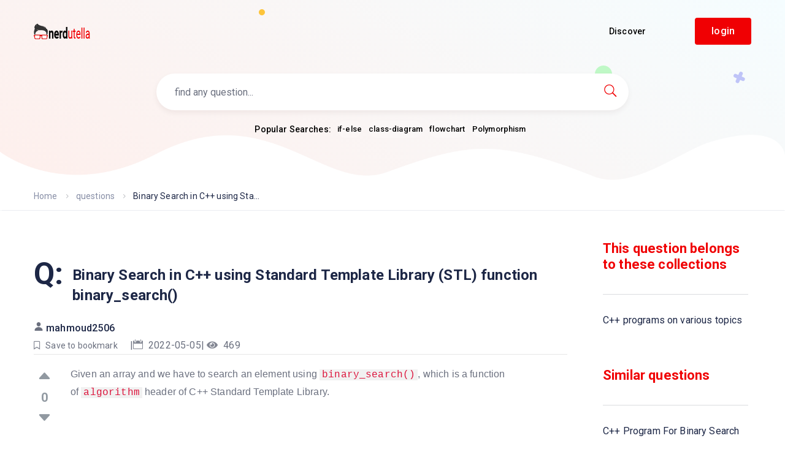

--- FILE ---
content_type: text/html; charset=UTF-8
request_url: https://nerdutella.com/q1407-Binary-Search-in-C-plus-plus-using-Standard-Template-Library-STL-function-binary_search-
body_size: 9840
content:
<!doctype html>
<html lang="en">

<head>
    <!-- Required meta tags -->
    <meta http-equiv="Content-Type" content="text/html; charset=utf-8">
    <!-- Global site tag (gtag.js) - Google Analytics -->
    <script async src="https://www.googletagmanager.com/gtag/js?id=G-CKXJ010TSJ"></script>
    <script>
        window.dataLayer = window.dataLayer || [];

        function gtag() {
            dataLayer.push(arguments);
        }
        gtag('js', new Date());

        gtag('config', 'G-CKXJ010TSJ');
    </script>
    <title>Binary Search in C++ using Standard Template Library (STL) function binary_search()</title>
    <link rel="canonical" href="https://nerdutella.com/q1407-Binary-Search-in-C-plus-plus-using-Standard-Template-Library-STL-function-binary_search-" />
    <meta name="viewport" content="width=device-width, initial-scale=1.0">
    <meta content="Binary Search in C++ using Standard Template Library (STL) function binary_search()" name="title">
    <meta name="description" content="Binary Search in C++ using Standard Template Library (STL) function binary_search() | C++ programming">
    <meta name="keywords" content="C++ programming question">

    <meta name="Company" content="nerdutella.com">
    <meta name="programmer" content="">
    <meta name="web" content="nerdutella.com">
    <meta content="MSHTML 6.00.2900.2180" name="GENERATOR">
    <meta content="index, follow" name="robots">

    <meta property="fb:app_id" content="254506108566913" />
    <meta property="og:title" content="Binary Search in C++ using Standard Template Library (STL) function binary_search()" />
    <meta property="og:description" content="Binary Search in C++ using Standard Template Library (STL) function binary_search() | C++ programming" />
    <meta property="og:type" content="website" />
    <meta property="og:url" content="https://nerdutella.com/q1407-Binary-Search-in-C-plus-plus-using-Standard-Template-Library-STL-function-binary_search-" />
    <meta property="og:image" content="https://nerdutella.com/assets/template_files/img/banner2.png" />
    <link rel="image_src" type="image/png" href="https://nerdutella.com/assets/template_files/img/banner2.png" />
    <meta property="og:image:type" content="image/png" />


    <meta name="twitter:card" content="summary">
    <meta name="twitter:site" content="https://nerdutella.com/q1407-Binary-Search-in-C-plus-plus-using-Standard-Template-Library-STL-function-binary_search-">
    <meta name="twitter:title" content="Binary Search in C++ using Standard Template Library (STL) function binary_search()">
    <meta name="twitter:description" content="Binary Search in C++ using Standard Template Library (STL) function binary_search() | C++ programming">
    <meta name="twitter:image:src" content="https://nerdutella.com/assets/template_files/img/banner2.png">
    <meta name="twitter:image:alt" content="nerdutella">

    <link rel="shortcut icon" href="https://nerdutella.com/assets/template_files/img/favicon.ico" type="image/x-icon">
    <!-- Bootstrap CSS -->
    <link rel="stylesheet" href="https://nerdutella.com/assets/template_files/assets/bootstrap/css/bootstrap.min.css">
    <link rel="stylesheet" href="https://nerdutella.com/assets/template_files/assets/niceselectpicker/nice-select.min.css">
    <!--new css-->
    <!-- <link rel="stylesheet" href="https://nerdutella.com/assets/template_files/assets/elagent-icon/style.min.css"> -->
    <link rel="stylesheet" href="https://nerdutella.com/assets/template_files/assets/animation/animate.min.css">
    <link rel="stylesheet" href="https://nerdutella.com/assets/template_files/css/style-main.min.css">
    <link rel="stylesheet" href="https://nerdutella.com/assets/template_files/css/responsive.min.css">

    <!-- <link rel="stylesheet" href="https://use.fontawesome.com/releases/v5.1.1/css/all.css" integrity="sha384-O8whS3fhG2OnA5Kas0Y9l3cfpmYjapjI0E4theH4iuMD+pLhbf6JI0jIMfYcK3yZ" crossorigin="anonymous"> -->
    <!-- bootstrap wysihtml5 - text editor -->

    <!--  -->
    <!-- <link rel="stylesheet" href="//code.jquery.com/ui/1.12.1/themes/base/jquery-ui.css"> -->
    <script src="https://code.jquery.com/jquery-1.12.4.js"></script>
    <!-- <script src="https://code.jquery.com/ui/1.12.1/jquery-ui.js"></script> -->

<script async src="https://pagead2.googlesyndication.com/pagead/js/adsbygoogle.js?client=ca-pub-8779706611380899"
     crossorigin="anonymous"></script>
</head>

<body data-scroll-animation="true">
    <div class="body_wrapper">
        <div class="click_capture"></div>
        <nav class="navbar navbar-expand-lg menu_one sticky-nav d-lg-block d-none">
            <div class="container">
                <a class="navbar-brand header_logo" href="https://nerdutella.com/">
                    <img class="first_logo sticky_logo" src="https://nerdutella.com/assets/template_files/img/logo.png" srcset="https://nerdutella.com/assets/template_files/img/logo-2x.png 2x" alt="logo" />
                    <img class="white_logo main_logo" src="https://nerdutella.com/assets/template_files/img/logo.png" srcset="https://nerdutella.com/assets/template_files/img/logo-2x.png 2x" alt="logo" />
                </a>
                <div class="search-input">
                    <ion-icon class="search-icon" name="search-outline"></ion-icon>
                    <input type="text" placeholder="Search..." value="" class="">
                </div>

                <div class="collapse navbar-collapse" id="navbarSupportedContent">
                    <ul class="navbar-nav menu ms-auto">
                        <li class="nav-item dropdown submenu ">
                            <a href="https://nerdutella.com/" class="nav-link dropdown-toggle">Discover</a>
                            <i class="arrow_carrot-down_alt2 mobile_dropdown_icon" aria-hidden="false" data-bs-toggle="dropdown"></i>
                            <ul class="dropdown-menu">
                                <li class="nav-item active"><a href="https://nerdutella.com/questions" class="nav-link">Questions library</a></li>
                                <li class="nav-item"><a href="https://nerdutella.com/collections" class="nav-link">Collections library</a></li>
                                <li class="nav-item"><a href="https://nerdutella.com/teachers" class="nav-link">Find online teacher</a></li>

                            </ul>
                        </li>
                    </ul>
                    <div class="right-nav">

                        <a class="action_btn btn_small_two btn-text-medium" href="https://nerdutella.com/login">login</a>

                        <!-- <div class="px-2 js-darkmode-btn ms-0" title="Toggle dark mode">
                            <label for="something" class="tab-btn tab-btns">
                                <ion-icon name="moon"></ion-icon>
                            </label>
                            <label for="something" class="tab-btn">
                                <ion-icon name="sunny"></ion-icon>
                            </label>
                            <label class=" ball" for="something"></label>
                            <input type="checkbox" name="something" id="something" class="dark_mode_switcher">
                        </div> -->
                    </div>
                </div>
            </div>
        </nav>

        <div class="mobile_main_menu  sticky-nav menu_one">
            <div class="container">
                <div class="mobile_menu_left">
                    <button type="button" class="navbar-toggler mobile_menu_btn">
                        <span class="menu_toggle ">
                            <span class="hamburger">
                                <span></span>
                                <span></span>
                                <span></span>
                            </span>
                        </span>
                    </button>
                    <a class="navbar-brand header_logo" href="https://nerdutella.com/">
                        <img class="sticky_logo  " src="https://nerdutella.com/assets/template_files/img/logo.png" srcset="https://nerdutella.com/assets/template_files/img/logo-2x.png 2x" alt="logo">
                        <img class="white_logo main_logo" src="https://nerdutella.com/assets/template_files/img/logo.png" srcset="https://nerdutella.com/assets/template_files/img/logo-2x.png 2x" alt="logo">
                    </a>
                </div>
                <div class="mobile_menu_right">
                    <div class="right-nav">
                        <!-- <div class="px-2 js-darkmode-btn" title="Toggle dark mode">
                            <label for="something2" class="tab-btn tab-btns">
                                <ion-icon name="moon"></ion-icon>
                            </label>
                            <label for="something2" class="tab-btn">
                                <ion-icon name="sunny"></ion-icon>
                            </label>
                            <label class=" ball" for="something2"></label>
                            <input type="checkbox" name="something2" id="something2" class="dark_mode_switcher">
                        </div> -->
                    </div>
                </div>

            </div>
        </div>
        <div class="side_menu">
            <div class="mobile_menu_header">
                <div class="close_nav">
                    <i class="icon_close"></i>
                </div>
                <div class="mobile_logo">
                    <a class="navbar-brand header_logo me-0" href="https://nerdutella.com/">
                        <img class="sticky_logo main_logo" src="https://nerdutella.com/assets/template_files/img/logo.png" srcset="https://nerdutella.com/assets/template_files/img/logo-2x.png 2x" alt="logo">
                        <img class="white_logo" src="https://nerdutella.com/assets/template_files/img/logo.png" srcset="https://nerdutella.com/assets/template_files/img/logo-2x.png 2x" alt="logo">
                    </a>
                </div>
            </div>
            <div class="mobile_nav_wrapper">
                <nav class="mobile_nav_top">
                    <ul class="navbar-nav menu ms-auto">
                        <li class="nav-item dropdown submenu active">
                            <a href="https://nerdutella.com/" class="nav-link dropdown-toggle">Discover</a>
                            <i class="arrow_carrot-down_alt2 mobile_dropdown_icon" aria-hidden="false" data-bs-toggle="dropdown"></i>
                            <ul class="dropdown-menu">
                                <li class="nav-item active"><a href="https://nerdutella.com/questions" class="nav-link">questions library</a></li>
                                <li class="nav-item"><a href="https://nerdutella.com/teachers" class="nav-link">Find online teacher</a></li>

                            </ul>
                        </li>


                        <a class="action_btn btn_small_two btn-text-medium" href="https://nerdutella.com/login">login</a>

                    </ul>
                </nav>
            </div>
        </div><!-- Toastr -->
<link href="https://nerdutella.com/assets/template_files/css/toastr/toastr.css" rel="stylesheet" type="text/css" />
<link rel="stylesheet" href="https://nerdutella.com/assets/template_files/css/prism.css">
<script src="https://nerdutella.com/assets/template_files/js/prism.js"></script>
<style>
    /* Rating */
    .animated {
        -webkit-transition: height 0.2s;
        -moz-transition: height 0.2s;
        transition: height 0.2s;
    }

    .stars {
        margin: 20px 0;
        font-size: 24px;
        color: #d17581;
    }

    /**********this is for the image gallery slider***********/
    .thumbnail {
        margin-bottom: 6px;
    }

    .carousel-control.left,
    .carousel-control.right {
        background-image: none;
        margin-top: 10%;
        width: 5%;
    }

    /* Rating */
    .animated {
        -webkit-transition: height 0.2s;
        -moz-transition: height 0.2s;
        transition: height 0.2s;
    }

    .stars {
        margin: 20px 0;
        font-size: 24px;
        color: #fad733;
    }


    .modal-open {
        opacity: 0.8;
    }

    .fade {
        opacity: 1;
    }

    .bootstrap-tagsinput {
        width: 100% !important;
        min-height: 35px !important;
        max-height: auto !important;
    }

    .bootstrap-tagsinput .tag {
        background-color: #EEE;
        border: 1px solid #ccc;
        box-shadow: inset 0 1px 1px rgba(0, 0, 0, 0.075);
        display: inline-block;
        padding: 4px 6px;
        color: #897488;
        vertical-align: middle;
        border-radius: 4px;
        max-width: 100%;
        line-height: 22px;
        cursor: text;
    }

    .bootstrap-tagsinput-max .tt-input {
        display: none;
    }

    /* start for like and dislike */
    .fa-disabled {
        cursor: not-allowed;
        pointer-events: none;
    }

    .icon-format {
        color: green;
        font-size: 52px;
    }

    /* end for like and dislike */

    /**********************/

    /* start for loading */
    .loader {
        border: 4px solid #242528;
        border-radius: 50%;
        border-top: 4px solid #cd191b;
        width: 45px;
        height: 45px;
        -webkit-animation: spin 2s linear infinite;
        /* Safari */
        animation: spin 2s linear infinite;
    }

    /* Safari */
    @-webkit-keyframes spin {
        0% {
            -webkit-transform: rotate(0deg);
        }

        100% {
            -webkit-transform: rotate(360deg);
        }
    }

    @keyframes spin {
        0% {
            transform: rotate(0deg);
        }

        100% {
            transform: rotate(360deg);
        }
    }

    /* end for loading */
</style>
<style>
    .question-body img {
        max-width: 100%;
    }

    .all-answers img {
        max-width: 100%;
    }

    div.question-body {
        overflow-x: scroll;
    }
</style>
<section class="banner-support has_search" style="height:300px; padding:120px 0;">
    <div class="banner-content text-center ">
        <div class="banner-content-wrapper doc_banner_content">
            <!-- /.banner-search-form-wrapper -->
            <div class="banner-search-form-wrapper wow fadeInUp" data-wow-delay="0.5s">
                <form action="#" class="banner-search-form">
                    <input type="search" id="public_search" autocomplete="off" name="search" placeholder="find any question..." />
                    <button type="button" id="myBtn" onclick="find()"><i class="icon_search"></i></button>
                    <script>
                        $("#public_search").keyup(function(event) {
                            if (event.keyCode === 13) {
                                $("#myBtn").click();
                            }
                        });
                    </script>
                </form>
                <!-- /.banner-search-form -->
            </div>
            <div class="header_search_keyword search-white mt-3">
                <span class="header-search-form__keywords-label" style="color:#000;">Popular Searches:</span>
                <ul class="list-unstyled">
                                            <li class="wow fadeInUp" data-wow-delay="0.2s">
                            <a style="color:#000; padding:0;" onclick="window.open('https://nerdutella.com/questions/if-else', '_blank');" href="https://nerdutella.com/questions/if-else">if-else</a>
                        </li>
                                            <li class="wow fadeInUp" data-wow-delay="0.6s">
                            <a style="color:#000; padding:0;" onclick="window.open('https://nerdutella.com/questions/class-diagram', '_blank');" href="https://nerdutella.com/questions/class-diagram">class-diagram</a>
                        </li>
                                            <li class="wow fadeInUp" data-wow-delay="1s">
                            <a style="color:#000; padding:0;" onclick="window.open('https://nerdutella.com/questions/flowchart', '_blank');" href="https://nerdutella.com/questions/flowchart">flowchart</a>
                        </li>
                                            <li class="wow fadeInUp" data-wow-delay="1.4s">
                            <a style="color:#000; padding:0;" onclick="window.open('https://nerdutella.com/questions/Polymorphism', '_blank');" href="https://nerdutella.com/questions/Polymorphism">Polymorphism</a>
                        </li>
                                    </ul>
            </div>
        </div>
        <!-- /.banner-content-wrapper -->
    </div>
    <!-- /.banner-content -->

    <ul class="partical-animation wow fadeIn" data-wow-delay="0.9s">
        <li class="partical">
            <img data-parallax='{"x": -180, "y": 80, "rotateY":2000}' src="https://nerdutella.com/assets/template_files/img/home_support/bnp1.png" alt="partical">
        </li>
        <li class="partical"></li>
        <li class="partical"></li>
        <li class="partical"></li>
        <li class="partical"></li>
        <li class="partical"></li>
        <li class="partical"></li>
        <li class="partical"></li>
        <li class="partical"></li>
        <li class="partical"></li>
        <li class="partical"></li>
        <li class="partical"><img src="https://nerdutella.com/assets/template_files/img/home_support/bnp2.png" data-parallax='{"x": -250, "y": -160, "rotateZ":200}' alt="partical"></li>
    </ul>
    <div class="bottom-shape">
        <img src="https://nerdutella.com/assets/template_files/img/home_support/banner-bottom-shape.png" alt="banner">
    </div>
</section>



<!--================Forum Breadcrumb Area =================-->
<section class="page_breadcrumb bg-transparent">
    <div class="container custom_container">
        <div class="row">
            <div class="col-sm-10">
                <nav aria-label="breadcrumb">
                    <ol class="breadcrumb">
                        <li class="breadcrumb-item"><a href="https://nerdutella.com/">Home</a></li>
                        <li class="breadcrumb-item"><a href="https://nerdutella.com/questions">questions</a></li>
                        <li class="breadcrumb-item active" aria-current="page">Binary Search in C++ using Sta...</li>
                    </ol>
                </nav>
            </div>
            <div class="col-sm-2">
                            </div>
        </div>
    </div>
</section>
<!--================End Forum Breadcrumb Area =================-->

<section class="doc_blog_grid_area sec_pad forum-single-content" style="padding-top:50px; padding-bottom:50px;">
    <div class="container">
        <div class="row">
            <div class="col-lg-9">


                <!-- Forum post content -->
                                <div class="q-title">
                    <span class="question-icon" title="Question">Q:</span>
                    <h1>Binary Search in C++ using Standard Template Library (STL) function binary_search()</h1>
                </div>
                
                                <!-- Forum post top area -->
                <div class="row">
                    <div class="col-lg-9 col-md-8">
                        <div class="forum-post-top">
                            <div class="forum-post-author">
                                <ion-icon name="person"></ion-icon>
                                <a class="author-name" href="https://nerdutella.com/profile/teacher/4">mahmoud2506</a><div class="forum-author-meta">
                                    <div class="author-badge">
                                    <a href="https://nerdutella.com/login" ><i class="far fa-bookmark"></i> <span style="color:#6b707f;">Save to bookmark</span></a>
                                    </div>
                                    |
                                    <div class="author-badge">
                                        <i class="icon_calendar"></i>
                                        2022-05-05                                    </div>
                                    |
                                    <div class="author-badge">
                                        &nbsp;<i class="fa fa-eye"></i>
                                        469&nbsp;
                                    </div>
                                    <div class="author-badge" style="margin-left: 20px;">
                                                                                <span class="" style="font-size:11px;"></span>
                                    </div>
                                </div>

                            </div>
                        </div>
                    </div>
                </div>
                <input id="questionId" type="hidden" value="1407">
                <div class="forum-post-content" style="padding-left: 0px">
                    <div class="single-question-widget" style="padding:0px">
                        <div class="d-flex">
                            <!-- <div class="question-content"> -->
                            <div class="question-body">
                                <div class="vote">
                                                                        <button class="up-arrow " id="feedback-yes"><i class="arrow_triangle-up " id="icon-yes"></i></button>
                                                                        <div class="count" id="interactions_number">0</div>
                                    <button class="down-arrow " id="feedback-no"><i class="arrow_triangle-down  " id="icon-no"></i></button>
                                </div>
                                <div class="content line-numbers match-braces">
                                    <p style="box-sizing: border-box; font-family: 'segoe ui', 'open sans', sans-serif; font-size: 16px;">Given an array and we have to search an element using&nbsp;<span class="w3-codespan" style="box-sizing: border-box; font-family: Consolas, 'courier new'; color: #dc143c; background-color: #f1f1f1; padding-left: 4px; padding-right: 4px;">binary_search()</span>, which is a function of&nbsp;<span class="w3-codespan" style="box-sizing: border-box; font-family: Consolas, 'courier new'; color: #dc143c; background-color: #f1f1f1; padding-left: 4px; padding-right: 4px;">algorithm</span>&nbsp;header of C++ Standard Template Library.</p>
<p>&nbsp;</p>                                                                    </div>
                            </div>
                            <!-- </div> -->
                        </div>
                    </div>

                    <div class="forum-post-btm">
                        <div class="taxonomy forum-post-tags">
                            <i class="icon_tags_alt"></i>
                                                        <a href="https://nerdutella.com/c-plus-plus-programming-questions">C++ programming</a>,                             <a href="https://nerdutella.com/exam-questions">exam questions</a>,                             <a href="https://nerdutella.com/c-plus-plus-programming-exam-questions">C++ programming exam-questions</a>,                         </div>
                    </div>
                    <div class="mt-2">
                        <a href="https://nerdutella.com/login" class="btn btn-success btn-sm btn-ans ask-btn">login and add your own answer to this question </a>
                        <!--<a href="#" class="action_btn btn-ans ask-btn too-btn">I have this question too (20)</a>-->
                    </div>












                    <!--slider div-->
                    <div class="row" style="direction:rtl;">
                        <div class="row">
                            <center>
                                    <span id='timer' style="color:#FF0000;  
		    	margin :20px; " align="center">

                                    </span>
                                </center>
                                                        </div>
                    </div>


                    <!--end slider div-->
                    <!--start modal image -->
                    <div class="hidden" id="img-repo">
                        

                            <hr>                    </div>

                    <div class="row">
                        <div class="col-md-12">


                            
                        </div>
                    </div>











                </div>

                <!-- All answer -->
                <div class="all-answers">
                    <div class="row">
                        <div class="col-sm-9">
                            <h3 class="title">All Answers</h3>
                        </div>
                    </div>
                    <div id="answer">
                                                        <!-- start for increase views  -->
                                                                <!-- end for increase views-->


                                <div class="forum-comment best-answer" id="answer1392">
                                    <div class="forum-post-top row">

                                        <div class="forum-post-author col-lg-9 col-md-8">
                                            <a class="author-name" href="https://nerdutella.com/profile/teacher/4">mahmoud2506</a><div class="forum-author-meta">
                                                <div class="author-badge">
                                                    <i class="icon_calendar"></i>
                                                    2022-05-05                                                </div>
                                                <div class="author-badge">
                                                    <!--<i class="fa fa-eye"></i>-->
                                                                                                    </div>

                                            </div>
                                        </div>
                                    </div>
                                    <div class="comment-content line-numbers match-braces" style="margin-left:0px;">
                                        need an explanation for this answer? <a target="_blank" href="https://wa.me/966580941944?text=regarding this question: https://nerdutella.com/q1407-Binary-Search-in-C-plus-plus-using-Standard-Template-Library-STL-function-binary_search-">contact us directly to get an explanation for this answer</a>
                                        <p><h2 style="box-sizing: border-box; font-family: 'segoe ui', 'open sans', sans-serif; font-size: 25.6px; font-weight: 400; margin: 5px 0px; color: #222222;">Program to implement Binary Search using C++ STL</h2>
<pre class="language-cpp"><code>#include &lt;iostream&gt;
#include &lt;algorithm&gt;

using namespace std;
 
//function to display array list
void dispArray(int arr[], int size)
{
    for(int i = 0; i &lt; size; i++)
        cout &lt;&lt;" "&lt;&lt; arr[i];
    cout&lt;&lt;endl;
}
 

//main code for binary search 
int main()
{
    int a[]= {10, 1, 20, 2, 30, 4};
    
    //get array length
    int arr_length = sizeof(a) / sizeof(int);
    
    //print array
    cout&lt;&lt;"Array elements are: ";
    dispArray(a, arr_length);
 
    //sort the array
    sort(a, a + arr_length);
    cout&lt;&lt;"Sorted array elements: ";
    dispArray(a, arr_length);
    
    //searching 30 in the array
    if(binary_search(a, a+ arr_length, 30))
        cout&lt;&lt;"Element found"&lt;&lt;endl;
    else
        cout&lt;&lt;"Element does not found"&lt;&lt;endl;
        
    return 0;
}</code></pre>
<p style="box-sizing: border-box; font-family: 'segoe ui', 'open sans', sans-serif; font-size: 16px;"><strong style="box-sizing: border-box;">Output</strong></p>
<div style="box-sizing: border-box; font-family: 'segoe ui', 'open sans', sans-serif; font-size: 16px; height: auto !important;">
<div style="box-sizing: border-box; height: auto !important;">&nbsp;</div>
</div>
<pre class="w3-output" style="box-sizing: border-box; font-family: monospace, monospace; font-size: 15px; line-height: 1.2; overflow: auto; background-color: #000000; color: #ffffff; padding: 5px; font-style: normal; font-variant-ligatures: normal; font-variant-caps: normal; font-weight: 400; letter-spacing: normal; orphans: 2; text-align: start; text-indent: 0px; text-transform: none; widows: 2; word-spacing: 0px; -webkit-text-stroke-width: 0px; text-decoration-thickness: initial; text-decoration-style: initial; text-decoration-color: initial;">Array elements are:  10 1 20 2 30 4
Sorted array elements:  1 2 4 10 20 30
Element found
</pre></p>
                                        need an explanation for this answer? <a target="_blank" href="https://wa.me/966580941944?text=regarding this question: https://nerdutella.com/q1407-Binary-Search-in-C-plus-plus-using-Standard-Template-Library-STL-function-binary_search-">contact us directly to get an explanation for this answer</a>
                                    </div>
                                </div>
                                            </div>
                    <div class="row pagination_inner">
                        <div class="view-post-of">
                            <p>total answers (1)</p>
                        </div>
                        <nav aria-label="Page navigation example">

                                                        <script type="text/javascript">
                                $(document).ready(function() {
                                    $('ul.pagination li a').attr("rel", "noindex");
                                });
                            </script>
                        </nav>
                    </div>


                </div>
            </div>
            <!-- /.col-lg-8 -->

            <div class="col-lg-3">
                <div class="forum_sidebar">

                                                                <div class="widget ticket_widget">
                            <h5 class="c_head" style="color:#f00003;">This question belongs to these collections</h5>
                            <hr>
                            <ul class="list-unstyled ticket_categories">
                                                                    <li>
                                        <a href="https://nerdutella.com/sl95-C-plus-plus-programs-on-various-topics">C++ programs on various topics</a>
                                    </li>
                                                            </ul>
                        </div>
                    
                    <div class="widget ticket_widget">
                        <h4 class="c_head" style="color:#f00003;">Similar questions</h4>
                        <hr>
                        <ul class="list-unstyled ticket_categories" id="related_question">
                            <div class="loader"></div>
                        </ul>

                    </div>

                    <div class="widget tag_widget">
                        <h3 style="color:#f00003;">need a help?</h3>
                        <hr>
                        <h5 class="c_head">find thousands of online teachers now</h5>
                        <ul class="list-unstyled w_tag_list style-light">
                            <li><a href="https://nerdutella.com/c-plus-plus-programming-teacher">
										 <img style="width:100px; height:100px;" src="https://nerdutella.com//assets/images/categories/daafoor-c-plus-plus-programming.webp"/>C++ programming</a></li>                        </ul>
                    </div>



                </div>
            </div>
            <!-- /.col-lg-4 -->
        </div>
    </div>
</section>


<!-- start modal for like and dislike review -->
<div class="modal fade" id="exampleModal" tabindex="-1" data-bs-backdrop="false" role="dialog" aria-labelledby="exampleModalLabel" aria-hidden="true">
    <div class="modal-dialog">
        <div class="modal-content">
            <div class="modal-header">
                <h5 class="modal-title" id="exampleModalLabel">Evaluation reason</h5>
                <button type="button" class="btn-close" data-bs-dismiss="modal" aria-label="Close"></button>
            </div>
            <div class="modal-body">
                <div>
                    <div class="mb-3">
                        <label for="evaluation_reason-text" class="col-form-label">The reason:</label>
                        <textarea class="form-control" id="evaluation_reason"></textarea>
                        <input type="hidden" name="review_status" id="review_status">
                    </div>
                </div>
            </div>
            <div class="modal-footer">
                <button type="button" class="btn btn-secondary" data-bs-dismiss="modal">Close</button>
                <button type="button" onclick="send_reason();" class="btn btn-primary">Send</button>
            </div>
        </div>
    </div>
</div>

<!-- end modal for like and dislike review -->



<!-- start modal for visitors -->
<div class="modal fade" id="visitorsModal" tabindex="-1" data-bs-backdrop="false" role="dialog" aria-labelledby="visitorsModalLabel" aria-hidden="true">
    <div class="modal-dialog">
        <div class="modal-content">
            <div class="modal-header">
                <h5 class="modal-title" id="visitorsModalLabel">welcome to nerdutella</h5>
                <button type="button" class="btn-close" data-bs-dismiss="modal" aria-label="Close"></button>
            </div>
            <div class="modal-body">
                <div>
                    <div class="mb-3">
                        <p>
                            start bookmarking useful questions and collections and save it into your
                            own study-lists, login now to start creating your own collections.
                        </p>
                    </div>
                </div>
            </div>
            <div class="modal-footer">
                <button type="button" class="btn btn-secondary" data-bs-dismiss="modal">Close</button>
                <a href="https://nerdutella.com/login#" class="btn btn-success">login</a>
                <a href="https://nerdutella.com/signup#" class="btn btn-primary">signup</a>
            </div>
        </div>
    </div>
</div>

<!-- end modal for visitors -->


<script type="text/javascript">
    function find() {
        public_search = encodeURIComponent($("#public_search").val()).replace(/%20/g, '-');
        window.location.href = "https://nerdutella.com/questions/" + public_search;
    }
</script>
<!-- start for range input bubble -->
<script>
    // for like and dislike
    $(document).on('click', '#feedback-yes', function() {
        var before = "";
        $.ajax({
            url: "https://nerdutella.com/questions/add_like",
            data: {
                'status': 1 /*1 for like - 0 for dislike*/ ,
                'question_id': "1407"
            },
            type: "POST",
            success: function(data) {
                //$('#feedback-yes').effect("bounce", { direction:'right', times:10 }, 300);
                $('#feedback-yes').addClass('fa-disabled');
                $('#feedback-no').removeClass('fa-disabled');
                $('#icon-yes').addClass('icon-format');
                $('#icon-no').removeClass('icon-format');
                var el = parseInt($('#interactions_number').text());
                $('#interactions_number').text(el + 1);
                if (before != '') {
                    var el = parseInt($('#interactions_number').text());
                    $('#interactions_number').text(el + 1);
                }

                $('#review_status').val(1);
                $('#evaluation_reason').val('');
                $('#exampleModal').modal('show');
            }
        });
    });
    $(document).on('click', '#feedback-no', function() {
        var before = "";
        $.ajax({
            url: "https://nerdutella.com/questions/add_like",
            data: {
                'status': 0 /*1 for like - 0 for dislike*/ ,
                'question_id': "1407"
            },
            type: "POST",
            success: function(data) {
                //$('#feedback-no').effect("bounce", { direction:'right', times:10 }, 300);
                $('#feedback-no').addClass('fa-disabled');
                $('#feedback-yes').removeClass('fa-disabled');
                $('#icon-no').addClass('icon-format');
                $('#icon-yes').removeClass('icon-format');
                var el = parseInt($('#interactions_number').text());
                $('#interactions_number').text(el - 1);
                if (before != '') {
                    var el = parseInt($('#interactions_number').text());
                    $('#interactions_number').text(el - 1);
                }

                $('#review_status').val(0);
                $('#evaluation_reason').val('');
                $('#exampleModal').modal('show');
            }
        });
    });

    function send_reason() {
        var review_status = document.getElementById('review_status').value;
        var evaluation_reason = document.getElementById('evaluation_reason').value;
        $.ajax({
            url: "https://nerdutella.com/Questions/send_reason",
            data: {
                'review_status': review_status,
                'evaluation_reason': evaluation_reason,
                'question_id': "1407"
            },
            type: "POST",
            success: function(data) {
                toastr.success("feedback sent successfully");
                $('#exampleModal').modal('hide');
            }
        });
    }


    // for fetch related questions in ajax
    $(document).ready(function() {
        // for load related questions
        var question_id = "1407";
        $.ajax({
            url: "https://nerdutella.com/Questions/load_related_questions",
            data: {
                question_id: question_id
            },
            type: "POST",
            success: function(result) {
                $(".loader").hide();
                result = $.parseJSON(result);
                if (result.length > 0) {
                    for (k in result) {
                        $("#related_question").append(
                            '<li><a href="https://nerdutella.com/q' + result[k].Id + '-' + result[k].Title_url + '">' + result[k].Title + '</a></li>'
                        );
                    }
                } else {
                    $("#related_question").append(
                        '<div class="alert alert-secondary" role="alert">No similar questions</div>'
                    );
                }
            }
        });

    });

</script>

<script>
     $(window).on('load', function() {
        setTimeout(function() {
                $('#visitorsModal').modal('show');
            }, 20000);
    });
    
    $('#visitorsModal').on('shown.bs.modal', function () {
        setTimeout(function() {
                $('#visitorsModal').modal('hide');
            }, 35000);
    })
    
   
</script>

<script type="text/javascript" src="https://nerdutella.com/assets/template_files/js/toastr/toastr.js"></script>




<!--next and previous buttons for the collection-->
<style>
    /*************************back to top****************************/
    div#BackToTop-right {
        position: fixed;
        right: 80px;
        bottom: 5px;
        height: 35px;
        width: 35%;
        text-align: center;
        line-height: 35px;
        font-size: 12px;
        background: #dc3545;
        border-radius: 5px;
        color: #fff;
        cursor: pointer;
        z-index: 1001;
        opacity: 0.9;
    }

    div#BackToTop-left {
        position: fixed;
        left: 30px;
        bottom: 5px;
        height: 35px;
        width: 35%;
        text-align: center;
        line-height: 35px;
        font-size: 12px;
        background: #dc3545
            /*40979f*/
        ;
        border-radius: 5px;
        color: #fff;
        cursor: pointer;
        z-index: 1001;
        opacity: 0.9;
    }

    a {
        text-decoration: none !important;
    }

    /*************************back to top****************************/
</style>
<script>
    $(window).scroll(function() {
        if ($(this).scrollTop()) {
            $('#BackToTop-right').fadeIn();
        } else {
            $('#BackToTop-right').fadeOut();
        }
        if ($(this).scrollTop()) {
            $('#BackToTop-left').fadeIn();
        } else {
            $('#BackToTop-left').fadeOut();
        }
    });

    $("#BackToTop-right").click(function() {
        $("html, body").animate({
            scrollTop: 0
        }, 1000);
    });
    $("#BackToTop-left").click(function() {
        $("html, body").animate({
            scrollTop: 0
        }, 1000);
    });
</script>
<!-- next button <a id="back-to-top" title="next question">asdfasdf</a>-->

        <footer class="footer_area f_bg_color">
            <img class="p_absolute leaf" src="https://nerdutella.com/assets/template_files/img/v.svg" alt="">
            <img class="p_absolute f_man wow fadeInLeft" data-wow-delay="0.4s" src="https://nerdutella.com/assets/template_files/img/footer/f_man.png" alt="">
            <img class="p_absolute f_cloud" src="https://nerdutella.com/assets/template_files/img/footer/cloud.png" alt="">
            <img class="p_absolute f_email" src="https://nerdutella.com/assets/template_files/img/footer/email-icon.png" alt="">
            <img class="p_absolute f_email_two" src="https://nerdutella.com/assets/template_files/img/footer/email-icon_two.png" alt="">
            <img class="p_absolute f_man_two wow fadeInLeft" data-wow-delay="0.2s" src="https://nerdutella.com/assets/template_files/img/footer/man.png" alt="">
            <div class="footer_top">
                <div class="container">
                    <div class="row">
                        <div class="col-lg-4 col-sm-6">
                            <div class="f_widget subscribe_widget wow fadeInUp">
                                <a href="https://nerdutella.com/" class="f_logo"><img src="https://nerdutella.com/assets/template_files/img/logo.webp" alt="nerdutella.com"></a>
                                <h4 class="c_head">Signup now at nerdutella</h4>
                                <a href="https://nerdutella.com/signup" type="button" class="btn btn-danger">Signup</a>
                                <ul class="list-unstyled f_social_icon">
                                    <li><a target="_blank" href="https://www.facebook.com/nerdutella/"><i class="social_facebook"></i></a></li>
                                    <li><a target="_blank" href="https://www.pinterest.com/nerdutella/"><i class="social_pinterest"></i></a></li>
                                    <li><a target="_blank" href="https://www.youtube.com/channel/UCfq9ux6HMqvqluMzgMWoWQA" class="icoGoogle" title="youtube"><i class="fab fa-youtube"></i></a></li>
                                    <!--<li><a href="#"><i class="social_twitter"></i></a></li>
                                    <li><a href="#"><i class="social_linkedin"></i></a></li>-->
                                </ul>
                                <!-- TrustBox widget - Micro Review Count -->
                                <div class="trustpilot-widget" data-locale="en-US" data-template-id="5419b6a8b0d04a076446a9ad" data-businessunit-id="63742552cfaceea0d79d1382" data-style-height="24px" data-style-width="100%" data-theme="light" data-min-review-count="10" data-without-reviews-preferred-string-id="1" data-style-alignment="center">
                                    <a href="https://www.trustpilot.com/review/nerdutella.com" target="_blank" rel="noopener">Trustpilot</a>
                                </div>
                                <!-- End TrustBox widget -->
                            </div>
                        </div>
                        <div class="col-lg-3 col-sm-6">
                            <div class="f_widget link_widget pl_30 wow fadeInUp" data-wow-delay="0.2s">
                                <p>Binary Search in C++ using Standard Template Library (STL) function binary_search() | C++ programming                                    C++ programming question                                </p>
                            </div>
                        </div>
                        <div class="col-lg-2 col-sm-6">
                            <div class="f_widget link_widget wow fadeInUp" data-wow-delay="0.4s">
                                <h3 class="f_title">Know us</h3>
                                <ul class="list-unstyled link_list">
                                    <li><a href="https://nerdutella.com/about">About</a></li>
                                    <li><a href="https://nerdutella.com/contact-us">Contact us</a></li>
                                    <li><a href="https://nerdutella.com/teaching-jobs">Teaching jobs</a></li>
                                    <li><a href="https://nerdutella.com/questions">questions library</a></li>
                                    <li><a href="https://nerdutella.com/teachers">online teachers</a></li>
                                </ul>
                            </div>
                        </div>
                        <div class="col-lg-3 col-sm-6">
                            <div class="f_widget link_widget pl_70 wow fadeInUp" data-wow-delay="0.6s">
                                <h3 class="f_title">Get Help</h3>
                                <ul class="list-unstyled link_list">
                                    <li><a href="https://nerdutella.com/FAQ_Articles">knowledge base</a></li>
                                    <li><a href="https://nerdutella.com/terms-of-use">Terms & conditions</a></li>
                                    <li><a href="https://nerdutella.com/privacy-policy">Privacy policy</a></li>
                                    <li><a href="https://mcqgeek.com">mcqgeek.com</a></li>
                                </ul>
                            </div>
                        </div>
                    </div>
                    <div class="border_bottom"></div>
                </div>
            </div>
            <div class="footer_bottom text-center">
                <div class="container">
                    <p>© Copyright 2022, All Rights Reserved by <a href="https://nerdutella.com"><span style="color:#000000; font-weight:600;">nerd</span>utella<span style="color:#000000; font-weight:600;">.com</span></a></p>
                </div>
            </div>
        </footer>

        </div>

        <!-- Back to top button -->
        <a href="#" id="back-to-top" title="Back to Top"></a>

        <link rel="stylesheet" href="https://nerdutella.com/assets/template_files/assets/elagent-icon/style.min.css">
        <link rel="stylesheet" href="https://use.fontawesome.com/releases/v5.1.1/css/all.css" integrity="sha384-O8whS3fhG2OnA5Kas0Y9l3cfpmYjapjI0E4theH4iuMD+pLhbf6JI0jIMfYcK3yZ" crossorigin="anonymous">
        <!-- Optional JavaScript -->
        <!-- jQuery first, then Popper.js, then Bootstrap JS -->
        <script src="https://nerdutella.com/assets/template_files/js/bootstrap-tagsinput.js"></script>
        <script src="https://nerdutella.com/assets/template_files/js/typeahead/typeahead.bundle.min.js"></script>
        <script src="https://nerdutella.com/assets/template_files/js/bootstrap-tagsinput.min.js"></script>
        <script src="https://nerdutella.com/assets/template_files/js/typeahead/typeahead.bundle.min.js"></script>

        <!-- <script src="https://nerdutella.com/assets/template_files/js/jquery-3.5.1.min.js"></script> -->
        <script src="https://nerdutella.com/assets/template_files/assets/bootstrap/js/bootstrap.bundle.min.js"></script>
        <!-- <script src=""> </script> -->
        <script src="https://nerdutella.com/assets/template_files/js/parallax-scroll.js"></script>
        <script src="https://nerdutella.com/assets/template_files/assets/counterup/jquery.counterup.min.js"></script>
        <script src="https://nerdutella.com/assets/template_files/assets/counterup/jquery.waypoints.min.js"></script>
        <script src="https://nerdutella.com/assets/template_files/assets/niceselectpicker/jquery.nice-select.min.js"></script>
        <!-- <script src=""></script> -->

        <script src="https://nerdutella.com/assets/template_files/assets/wow/wow.min.js"></script>
        <script src="https://nerdutella.com/assets/template_files/assets/mcustomscrollbar/jquery.mCustomScrollbar.concat.min.js"></script>
        <script src="https://nerdutella.com/assets/template_files/assets/dropzone/dropzone.min.js"></script>
        <script src="https://nerdutella.com/assets/template_files/assets/magnify-pop/jquery.magnific-popup.min.js"></script>
        <script src="https://nerdutella.com/assets/template_files/js/plugins.js"></script>
        <script src="https://unpkg.com/ionicons@5.4.0/dist/ionicons.js"></script>
        <script src="https://nerdutella.com/assets/template_files/js/main.js"></script>
        <script src="https://nerdutella.com/assets/template_files/js/theme.js"></script>


        </body>

        </html>

--- FILE ---
content_type: text/html; charset=UTF-8
request_url: https://nerdutella.com/Questions/load_related_questions
body_size: 3359
content:
[{"Id":"10503","Is_vip":"0","Is_active":"1","Is_updated":"0","Is_completed":"1","Admin_comment":"","Title":"C++ Program For Binary Search","Title_url":"C-plus-plus-Program-For-Binary-Search","Details":"<p><span style=\"font-size: 14pt;\"><strong>Logic:-<\/strong><\/span><\/p>\r\n<p>&nbsp;Binary search logic is simple and very useful. Let's take an example of an array and try to perform a Binary search operation on it. First, we have to know that Binary search applies is only sorted data, so if data is not sorted then you can not apply Binary search. Now come to point so basically we divide the array data in two parts and compare the elements first iteration, and compare the element of the mid element of an array if the element is less than the array element then again divide the array from staring to midpoint into 2 part and again matches the element if again array element is greater than the element than again divide the array into two parts. If the array element is less the element than again divide the array into two parts starting to mid to end and repeat the step until to the last divide the array. If you are not getting than don;t worry Check below for step by step Explanation.<\/p>\r\n<p>&nbsp;<\/p>\r\n<p><span style=\"font-size: 14pt;\"><strong>Explanation:-<\/strong><\/span><\/p>\r\n<p>We are taking an example of an array with the Non-Sorted element and performing a Binary search An Array is 9, 8, 3, 5, 4, 7, 1, 2, 6. Now follow the steps below.<\/p>\r\n<p><br \/><br \/><strong>Step 1:-<\/strong>&nbsp;First we have to sort the array or we can perform in already sorted array element but in this problem, we are sorting the array first. After the sorting, an array element is 1, 2, 3, 4, 5, 6, 7, 8, 9. total 9 elements. Now we have to Find the Element 7 in an array.<\/p>\r\n<p>&nbsp;<\/p>\r\n<p><strong>Step 2:-<\/strong>&nbsp;Now first we compare divide the array into two(Two Exactly). After the dividing, an array we got the midpoint Now compare the element 7 into the array element 5(MidPoint) we can clearly see that element is greater than the array element now we have to again divide the array into two part array is Now 6, 7, 8, 9.<\/p>\r\n<p><br \/><strong>Step 3:-<\/strong>&nbsp;Now divide the array and compare the element again after dividing an array we got a mid element of an array, Now compare an array mid to 7 we got the element in an array.<br \/><br \/><strong>Step 4:-<\/strong>&nbsp;Now print the message that an Element is found in an Array. If Not found than Print Not Found the element in an Array.<br \/><br \/><strong>Note:-<\/strong>&nbsp;Always perform the Binary search in the sorted element of an array, here I First sorted than performing. Sorting is compulsory for performing Binary search. If you are not entering the sorted array than you are not followed the Binary search properties.<\/p>\r\n<p><strong>Key Note:-&nbsp;<\/strong>Here is some feature of a Binary search.<br \/><br \/>1. Binary Search always performe in&nbsp;Sorted&nbsp;Data.<br \/>2. Binary Search&nbsp;Worst-case&nbsp;performance======&gt;O(log n)<br \/>3. Binary Search&nbsp;Best-case&nbsp;performance=======&gt;O(1)<br \/>4. Binary Search&nbsp;Average&nbsp;performance =======&gt;O(log n)<br \/>5. Binary Search&nbsp;Worst-case space&nbsp;complexity==&gt;&nbsp;O(1)<\/p>","Likes_number":"0","Dislikes_number":"0","TotalViews":"387","Difficulty_level":"4","type":"0","Publish_datetime":"2022-05-19 20:10:53","Publisher_user_id":"17","Teacher_name":"ghaidaib"},{"Id":"1408","Is_vip":"0","Is_active":"1","Is_updated":"0","Is_completed":"1","Admin_comment":"","Title":"Stack program using C++ Standard Template Library (STL)","Title_url":"Stack-program-using-C-plus-plus-Standard-Template-Library-STL","Details":"<div style=\"box-sizing: border-box; color: #000000; font-family: 'segoe ui', 'open sans', sans-serif; font-size: 16px; font-style: normal; font-variant-ligatures: normal; font-variant-caps: normal; font-weight: 400; letter-spacing: normal; orphans: 2; text-align: start; text-indent: 0px; text-transform: none; white-space: normal; widows: 2; word-spacing: 0px; -webkit-text-stroke-width: 0px; text-decoration-thickness: initial; text-decoration-style: initial; text-decoration-color: initial;\">\r\n<div style=\"box-sizing: border-box;\">\r\n<div id=\"carbon-block\" style=\"box-sizing: border-box;\"><\/div>\r\n<\/div>\r\n<\/div>\r\n<h1 style=\"box-sizing: border-box; font-family: 'segoe ui', 'open sans', sans-serif; font-size: 28.8px; font-weight: 400; margin: 5px 0px; color: #222222; font-style: normal; font-variant-ligatures: normal; font-variant-caps: normal; letter-spacing: normal; orphans: 2; text-align: start; text-indent: 0px; text-transform: none; white-space: normal; widows: 2; word-spacing: 0px; -webkit-text-stroke-width: 0px; text-decoration-thickness: initial; text-decoration-style: initial; text-decoration-color: initial;\">Stack program using C++ Standard Template Library (STL)<\/h1>","Likes_number":"0","Dislikes_number":"0","TotalViews":"653","Difficulty_level":"-1","type":"0","Publish_datetime":"2022-05-05 14:16:23","Publisher_user_id":"4","Teacher_name":"mahmoud2506"},{"Id":"1341","Is_vip":"0","Is_active":"1","Is_updated":"0","Is_completed":"1","Admin_comment":"","Title":"Find next and previous power of two of a given number in C++","Title_url":"Find-next-and-previous-power-of-two-of-a-given-number-in-C-plus-plus","Details":"<p style=\"box-sizing: border-box; font-family: 'segoe ui', 'open sans', sans-serif; font-size: 16px;\">Find Next and previous power of two of a given number<\/p>\r\n<p style=\"box-sizing: border-box; font-family: 'segoe ui', 'open sans', sans-serif; font-size: 16px;\"><strong style=\"box-sizing: border-box;\">Next power of two<\/strong><\/p>\r\n<pre class=\"w3-ex\" style=\"box-sizing: border-box; font-family: monospace, consolas, 'courier new'; font-size: 15px; line-height: 1.5; overflow: auto; background: #efefef; padding: 5px; border: 1px solid #cccccc;\">    Example(1):\r\n        input:  22\r\n        output: 32  ( as 32 is 2^5)\r\n\r\n    Example(2):\r\n        input: 54\r\n        output: 64  (as 64 is 2^6)\r\n<\/pre>\r\n<p style=\"box-sizing: border-box; font-family: 'segoe ui', 'open sans', sans-serif; font-size: 16px;\"><strong style=\"box-sizing: border-box;\">Previous power of two<\/strong><\/p>\r\n<pre class=\"w3-ex\" style=\"box-sizing: border-box; font-family: monospace, consolas, 'courier new'; font-size: 15px; line-height: 1.5; overflow: auto; background: #efefef; padding: 5px; border: 1px solid #cccccc;\">    Example(1):\r\n        input:  22\r\n        output: 16\r\n\r\n    Example(2):\r\n        input:  54\r\n        output: 32\r\n<\/pre>\r\n<p style=\"box-sizing: border-box; font-family: 'segoe ui', 'open sans', sans-serif; font-size: 16px;\">We can solve this problem using bit manipulation easily.<\/p>\r\n<p style=\"box-sizing: border-box; font-family: 'segoe ui', 'open sans', sans-serif; font-size: 16px;\">Just have a look on the binary representation of the number which is a power of 2.<\/p>\r\n<pre class=\"w3-ex\" style=\"box-sizing: border-box; font-family: monospace, consolas, 'courier new'; font-size: 15px; line-height: 1.5; overflow: auto; background: #efefef; padding: 5px; border: 1px solid #cccccc;\">    power of 2           Binary Representation\r\n        1                        1\r\n        2                        10\r\n        4                        100\r\n        8                        1000\r\n        16                       10000\r\n        32                       100000\r\n        64                       1000000\r\n        128                      10000000\r\n<\/pre>\r\n<p style=\"box-sizing: border-box; font-family: 'segoe ui', 'open sans', sans-serif; font-size: 16px;\">As we can see every number have only their left most bit set (i.e 1) and rest are unset (i.e 0).<\/p>\r\n<h3 style=\"box-sizing: border-box; font-family: 'segoe ui', 'open sans', sans-serif; font-size: 24px; font-weight: 400; margin: 5px 0px; color: #222222;\">Finding previous power of 2<\/h3>\r\n<p style=\"box-sizing: border-box; font-family: 'segoe ui', 'open sans', sans-serif; font-size: 16px;\">If we somehow, can unset all bits except the left most bit in a binary representation of number we will get previous power of two of the given number.<\/p>\r\n<p style=\"box-sizing: border-box; font-family: 'segoe ui', 'open sans', sans-serif; font-size: 16px;\"><strong style=\"box-sizing: border-box;\">Example:<\/strong><\/p>\r\n<pre style=\"box-sizing: border-box; font-family: monospace, monospace; font-size: 16px; line-height: 1.2; overflow: auto;\">    Number           Binary representation          previous power of two\r\n    7                  111                             100    (i,e 4)\r\n    25                11001                           10000   (i.e 16)\r\n    95               1011111                         1000000 (i,e 64)\r\n<\/pre>\r\n<p style=\"box-sizing: border-box; font-family: 'segoe ui', 'open sans', sans-serif; font-size: 16px;\">We will use Bitwise AND ( &amp; ) operation to clear bits.<\/p>\r\n<p style=\"box-sizing: border-box; font-family: 'segoe ui', 'open sans', sans-serif; font-size: 16px;\">Here is Algorithm to get previous power of 2 of n,<\/p>\r\n<pre class=\"w3-ex\" style=\"box-sizing: border-box; font-family: monospace, consolas, 'courier new'; font-size: 15px; line-height: 1.5; overflow: auto; background: #efefef; padding: 5px; border: 1px solid #cccccc;\">step 1: n = n &amp; n-1\r\nstep 2: if n is power of two , n is our desired result,go to step 3.\r\n        else go to step 1.\r\nstep 3: print n and stop<\/pre>\r\n<p style=\"box-sizing: border-box; font-family: 'segoe ui', 'open sans', sans-serif; font-size: 16px;\"><strong style=\"box-sizing: border-box;\">Explanation:<\/strong><\/p>\r\n<pre style=\"box-sizing: border-box; font-family: monospace, monospace; font-size: 16px; line-height: 1.2; overflow: auto;\">let n   = 27 ( 11011 in binary)\r\nn-1  = 26 ( 11010 in binary)\r\nn&amp;n-1 = 26\r\n\r\nas 26 is not a power of 2 so we will repeat above step again\r\nnew n = 26\r\n\r\nn   = 26  ( 11010 in binary)\r\nn-1   = 25  ( 11001 in binary)\r\nn&amp;n-1 = 24  ( 11000 in binary)\r\n\r\nas 24 is not a power of 2 so we will repeat above step again\r\nnew n=24\r\n\r\nn   = 24  ( 11000 in binary)\r\nn-1   = 23  ( 10111 in binary)\r\nn&amp;n-1 = 16  ( 10000 in binary)\r\n\r\nas 16 is  a power of 2 so this is our answer\r\n<\/pre>\r\n<h3 style=\"box-sizing: border-box; font-family: 'segoe ui', 'open sans', sans-serif; font-size: 24px; font-weight: 400; margin: 5px 0px; color: #222222;\">Finding next power of Two<\/h3>\r\n<p style=\"box-sizing: border-box; font-family: 'segoe ui', 'open sans', sans-serif; font-size: 16px;\">To get next power of two, all we have to do is to find a binary number greater than the given number having only left most bit set.<\/p>\r\n<p style=\"box-sizing: border-box; font-family: 'segoe ui', 'open sans', sans-serif; font-size: 16px;\">We can use left shift operator ( &lt;&lt; )to generate a number having only its left most bit set.<\/p>\r\n<p style=\"box-sizing: border-box; font-family: 'segoe ui', 'open sans', sans-serif; font-size: 16px;\">Left shift operation example:<\/p>\r\n<pre style=\"box-sizing: border-box; font-family: monospace, monospace; font-size: 16px; line-height: 1.2; overflow: auto;\">1 &lt;&lt; 5\r\nThis means that shift  1  left by 5 place\r\n1 in binary is represented as  1\r\nso after shifting 1 by 5 place left, \r\noutput will be 100000 ( i.e 32 in decimal)\r\n\r\n5 &lt;&lt; 2\r\n\r\nThis means that shift  5  left by 2 place\r\n5 in binary is represented as  101\r\nso after shifting it by 2 place to left,\r\noutput will be 10100 ( i.e 20 in decimal)\r\n<\/pre>\r\n<div style=\"box-sizing: border-box; font-family: 'segoe ui', 'open sans', sans-serif; font-size: 16px;\">\r\n<div class=\"w3-center\" style=\"box-sizing: border-box; text-align: center !important;\">&nbsp;<\/div>\r\n<\/div>\r\n<p style=\"box-sizing: border-box; color: #000000; font-family: 'segoe ui', 'open sans', sans-serif; font-size: 16px; font-style: normal; font-variant-ligatures: normal; font-variant-caps: normal; font-weight: 400; letter-spacing: normal; orphans: 2; text-align: start; text-indent: 0px; text-transform: none; white-space: normal; widows: 2; word-spacing: 0px; -webkit-text-stroke-width: 0px; text-decoration-thickness: initial; text-decoration-style: initial; text-decoration-color: initial;\"><strong style=\"box-sizing: border-box;\">Note:<\/strong>&nbsp;In each shift right most bit will be set to 0;<\/p>","Likes_number":"0","Dislikes_number":"0","TotalViews":"250","Difficulty_level":"-1","type":"0","Publish_datetime":"2022-05-05 02:40:52","Publisher_user_id":"4","Teacher_name":"mahmoud2506"},{"Id":"173","Is_vip":"0","Is_active":"1","Is_updated":"0","Is_completed":"1","Admin_comment":"","Title":"Find the k-th smallest element in a given binary search tree (BST)","Title_url":"Find-the-k-th-smallest-element-in-a-given-binary-search-tree-BST","Details":"<h1 style=\"box-sizing: border-box; font-family: 'segoe ui', 'open sans', sans-serif; font-size: 28.8px; font-weight: 400; margin: 5px 0px; color: #222222;\">K-th smallest element in a Binary Search Tree<\/h1>\r\n<div style=\"box-sizing: border-box; font-family: 'segoe ui', 'open sans', sans-serif; font-size: 16px;\">\r\n<div style=\"box-sizing: border-box;\">\r\n<div id=\"carbon-block\" style=\"box-sizing: border-box;\"><\/div>\r\n<\/div>\r\n<\/div>\r\n<p style=\"box-sizing: border-box; font-family: 'segoe ui', 'open sans', sans-serif; font-size: 16px;\"><strong style=\"box-sizing: border-box;\">Find the k-th smallest element in a given binary search tree (BST).<\/strong><\/p>\r\n<p style=\"box-sizing: border-box; font-family: 'segoe ui', 'open sans', sans-serif; font-size: 16px;\"><strong style=\"box-sizing: border-box;\">Example:<\/strong><\/p>\r\n<p><img style=\"box-sizing: border-box; border: 0px; margin-bottom: -5px; font-family: 'segoe ui', 'open sans', sans-serif; font-size: 16px; max-width: 100%;\" src=\"https:\/\/www.includehelp.com\/icp\/Images\/bst-1.jpg\" alt=\"K-th smallest element in a Binary Search Tree\" \/><\/p>\r\n<pre class=\"w3-ex\" style=\"box-sizing: border-box; font-family: monospace, consolas, 'courier new'; font-size: 15px; line-height: 1.5; overflow: auto; background: #efefef; padding: 5px; border: 1px solid #cccccc;\">    K=4\r\n    Kth smallest element in the above binary tree is: 6\r\n\r\n    K=5\r\n    Kth smallest element in the above binary tree is: 7<\/pre>","Likes_number":"0","Dislikes_number":"0","TotalViews":"436","Difficulty_level":"-1","type":"0","Publish_datetime":"2022-04-30 14:20:13","Publisher_user_id":"4","Teacher_name":"mahmoud2506"}]

--- FILE ---
content_type: text/html; charset=utf-8
request_url: https://www.google.com/recaptcha/api2/aframe
body_size: 269
content:
<!DOCTYPE HTML><html><head><meta http-equiv="content-type" content="text/html; charset=UTF-8"></head><body><script nonce="WgwbXIxv1YPBtlvZPObCMg">/** Anti-fraud and anti-abuse applications only. See google.com/recaptcha */ try{var clients={'sodar':'https://pagead2.googlesyndication.com/pagead/sodar?'};window.addEventListener("message",function(a){try{if(a.source===window.parent){var b=JSON.parse(a.data);var c=clients[b['id']];if(c){var d=document.createElement('img');d.src=c+b['params']+'&rc='+(localStorage.getItem("rc::a")?sessionStorage.getItem("rc::b"):"");window.document.body.appendChild(d);sessionStorage.setItem("rc::e",parseInt(sessionStorage.getItem("rc::e")||0)+1);localStorage.setItem("rc::h",'1769333425253');}}}catch(b){}});window.parent.postMessage("_grecaptcha_ready", "*");}catch(b){}</script></body></html>

--- FILE ---
content_type: text/css
request_url: https://nerdutella.com/assets/template_files/css/responsive.min.css
body_size: 10838
content:
@media print {.navbar, .navbar-brand, .nav_btn, .feedback_link, .breadcrumb_area, .page_breadcrumb, .doc_mobile_menu, .doc_right_mobile_menu, .simple_footer {display: none;}.doc_mobile_menu + .col-md-8 {flex: 0 0 100% !important;max-width: 100% !important;}}@media (min-width: 1300px) {.doc_rightsidebar .bootstrap-select:not([class*="col-"]):not([class*="form-control"]):not(.input-group-btn) {width: 100%;}.forum_sidebar_area .forum_topic_list_inner {margin-right: -35px;}}@media (max-width: 1800px) {.forum_topic_list_inner .forum_l_inner .forum_body .navbar-nav li {padding: 25.5px 15px;}.forum_topic_list_inner .forum_l_inner .forum_body .navbar-nav li .media .media-right a {margin-left: 15px;}.forum_topic_list_inner .forum_l_inner .forum_body .navbar-nav li .media .media-right .nav a {margin-left: 0;}.left_side_forum {margin-right: -20px;}.comment_list .navbar-nav li .media .media-body h4 {font-size: 13px;}.comment_list .navbar-nav li .media .d-flex {padding-right: 6px;}.comment_list .navbar-nav li .media .media-body h5 {margin-left: 5px;}.question_list_wd .navbar-nav li a span {top: 2px;}}@media (max-width: 1750px) {.doc_documentation_full_area.body_fixed .doc_left_sidebarlist {width: 266px;}.doc_documentation_full_area .container-fluid, .menu_one .container-fluid, .page_breadcrumb .container-fluid {max-width: 1470px;}.doc_documentation_full_area .doc_mobile_menu {flex: 0 0 25%;max-width: 25%;}.doc_documentation_full_area .col-lg-8 {flex: 0 0 56.333333%;max-width: 56.333333%;}.doc_documentation_full_area .doc_right_mobile_menu {flex: 0 0 18.666667%;max-width: 18.666667%;}.doc_documentation_full_area.body_fixed .doc_left_sidebarlist {width: 338px;}.doc_documentation_full_area .documentation_item {padding-right: 0;}.onepage_doc_area .doc_left_sidebarlist {width: 100%;}.onepage_doc_area .documentation_info {padding-right: 0;}.onepage_doc_area .documentation_item {padding-right: 0;}.onepage_doc_area .doc_rightsidebar .bootstrap-select {width: 100% !important;}.onepage_doc_area.doc_documentation_area .doc_rightsidebar {padding-right: 0;}.onepage_doc_area.doc_documentation_area.body_fixed .doc_rightsidebar {width: 215px;}.onepage_doc_area.body_fixed .doc_left_sidebarlist {width: 212px;}.DOWNLOAD_NOW {font-size: 25px;font-family: "Myriad Pro";color: rgb(0, 0, 0);text-transform: uppercase;line-height: 2.08;text-align: right;position: absolute;left: 112.207px;top: 142.134px;width: 179px;height: 17px;z-index: 14;}.signup_area {min-height: 760px;}.sign_left {width: calc(50% - 260px);padding: 50px 45px 0;}.sign_right {width: calc(50% + 260px);}.signin_left .middle {max-width: 75%;}.sign_left h2 {font-size: 34px;line-height: 40px;}}@media (max-width: 1500px) {.banner-area-6 .banner-shapes .shape:nth-child(1) {left: 104px;top: 334px;}.banner-area-6 .banner-shapes .shape:nth-child(2) {left: 153px;top: 306px;}.banner-area-6 .banner-shapes .shape:nth-child(3) {left: 206px;top: 406px;}.banner-area-6 .banner-shapes .shape:nth-child(4) {left: 193px;top: 305px;}.banner-area-6 .banner-shapes .shape:nth-child(5) {left: 254px;top: 403px;}.banner-area-6 .banner-shapes .shape:nth-child(6) {left: 202px;top: 528px;}.banner-area-6 .banner-shapes .shape:nth-child(7) {right: 200px;top: 211px;}.banner-area-6 .banner-shapes .shape:nth-child(8) {right: 173px;top: 406px;}.navbar .search-input {margin-left: 1rem;}.banner-area-6 .banner-shapes .shape:nth-child(9) {right: 195px;top: 300px;}.banner-area-6 .banner-shapes .shape:nth-child(10) {right: 230px;top: 475px;}.banner-area-6 .banner-shapes .shape:nth-child(11) {right: 196px;top: 150px;}.banner-area-6 .banner-shapes .shape:nth-child(12) {right: 210px;top: 305px;}.footer-3 .footer-shapes .shape:nth-child(2) {width: 190px;}.footer-3 .footer-shapes .shape:nth-child(1) {left: 0%;width: 150px;}.footer-6 .footer-shapes .shape:nth-child(1) {max-width: 200px;}.footer-6 .footer-shapes .shape:nth-child(2) {top: 114px;right: 150px;}.footer-6 .footer-shapes .shape:nth-child(3) {right: 120px;bottom: 145px;}.footer-6 .footer-shapes .shape:nth-child(4) {right: 150px;bottom: 205px;}.all-question-widget-2 {margin-right: 0px;}.forum-right-sidebar-widget.question-sidebar {padding-left: 0;}.search-banner-light img {max-width: 80%;}.nav-sidebar .nav-item {padding-right: 15px;}.feedback_link p {margin-left: -30px;}.doc_left_sidebarlist {margin-right: 0;}.pagination_inner .go_btn {float: none;margin: auto;}.forum_topic_list_inner .pagination_inner .pagination {margin-top: 12px;margin-bottom: 15px;}.forum_topic_list_inner .pagination_inner .col-lg-2, .forum_topic_list_inner .pagination_inner .col-lg-8 {flex: 100%;max-width: 100%;text-align: center;}.full-width-doc:not(.onepage-doc) .doc_left_sidebarlist {width: 270px;}.onepage_doc_area.doc_documentation_area.body_fixed .doc_rightsidebar {width: 196px;}.onepage-doc .doc_rightsidebar {padding-left: 25px;}.forum_topic_list_inner {margin-left: 70px;margin-right: -50px;}.left_side_forum {margin-right: -69px;}.forum_body .topic_list li .media {align-items: flex-start;}.forum_topic_list_inner .forum_l_inner .forum_body .navbar-nav li {position: relative;}.forum_topic_list_inner .forum_l_inner .forum_head .nav.right li {margin-right: 30px;}.forum_topic_list_inner .forum_l_inner .forum_head .nav.left li {margin-right: 15px;}.onepage_doc_area .documentation_info {padding-left: 20px;}.doc_rightsidebar {padding-left: 30px;margin-right: -45px;}.full-width-doc .doc_rightsidebar {padding-right: 0;}.doc_documentation_full_area .doc_mobile_menu {flex: 0 0 23%;max-width: 23%;}.doc-middle-content {padding-right: 0;}.link {padding-left: 25px;padding-right: 25px;}.documentation_info .documentation_item {padding-right: 0;}.v_menu .nav-item + li {margin-left: 26px;}.feedback_link p {padding-left: 0;}.table_shortcode thead th, .table_shortcode tbody tr td, .table_shortcode tbody tr th {padding-left: 15px;padding-right: 15px;}.changelog_inner {padding-right: 0;}.footer_area .f_man_two {left: 12px;}.footer_area .f_man {right: 12px;}.footer_bottom {padding: 38px 0;}.breadcrumb_area .one {right: 15%;bottom: 0;}.doc_documentation_full_area .container-fluid {max-width: 1200px;}.doc_documentation_full_area.body_fixed .doc_left_sidebarlist {width: 270px;}.doc_documentation_full_area .documentation_info {padding-left: 0;padding-right: 0;}.img_modal.fade .pointing_img_container .modal-content {max-height: 100vh;}.img_modal.fade .pointing_img_container .modal-content img {margin: 10px 0;}.help_form .modal-content {padding-top: 30px;padding-bottom: 30px;}.onepage_doc_area .doc_rightsidebar .doc_switch {margin-left: -13px;padding-left: 15px;}.container-fluid.pl-60 {padding-left: 30px;}.container-fluid.pr-60 {padding-right: 30px;}.full-width-doc .container-fluid {max-width: 100%;}.onepage_doc_area.doc_documentation_area .doc_rightsidebar {margin-right: 0;}.onepage_doc_area .doc_left_sidebarlist {width: 212px;}.full-width-doc .doc_rightsidebar .bootstrap-select:not([class*="col-"]):not([class*="form-control"]):not(.input-group-btn) {width: 205px;}.nav_title {padding-left: 20px;padding-right: 20px;}.simple_footer .leaf_right {right: 10px;}.error_img {margin-top: -130px;}.documentation_item .icon {margin-right: 15px;}.forum_l_inner .forum_head .right li:last-child .dropdown-menu {right: 0px;left: auto !important;}}@media (max-width: 1366px) {.banner-area-8 {padding-top: 80px;padding-bottom: 90px;}.banner-area-6 .banner-shapes .shape:nth-child(1) {left: 3%;top: 56%;}.banner-area-6 .banner-shapes .shape:nth-child(2) {left: 10%;top: 40%;}.banner-area-6 .banner-shapes .shape:nth-child(3) {left: 7%;top: 48%;}.banner-area-6 .banner-shapes .shape:nth-child(4) {left: 14%;top: 22%;}.banner-area-6 .banner-shapes .shape:nth-child(5) {left: 254px;top: 403px;}.banner-area-6 .banner-shapes .shape:nth-child(6) {left: 202px;top: 528px;}.banner-area-6 .banner-shapes .shape:nth-child(7) {right: 9%;top: 15%;}.banner-area-6 .banner-shapes .shape:nth-child(8) {right: 3%;top: 61%;}.banner-area-6 .banner-shapes .shape:nth-child(9) {right: 5%;top: 55%;}.banner-area-6 .banner-shapes .shape:nth-child(10) {right: 11%;top: 76%;}.banner-area-6 .banner-shapes .shape:nth-child(11) {right: 5%;top: 55%;}.doc_footer_area .footer-shapes li:nth-child(1) {width: 140px;left: 50px;}.doc_footer_area .footer-shapes li:nth-child(2) {width: 50px;right: 50px;}.doc_footer_area .footer-shapes li:nth-child(3) {width: 35px;left: 25px;}.doc_footer_area .footer-shapes li:nth-child(4) {left: 70px;bottom: 190px;}.doc_footer_area .footer-shapes li:nth-child(6) {right: 40px;}.signup_area {min-height: 620px;}.topic_comment_list li .media .media-body .dropdown .dropdown-menu {transform: translate(0) !important;margin-top: 24px;}.sign_left {padding-left: 25px;padding-right: 25px;}.sign_left .middle {max-width: 65%;}.signup_area_height .sign_inner p {margin-bottom: 0;}.signup_area_height .login_form .form-group {margin-bottom: 20px;}.signup_area_height .login_form .form-group .form-control {height: 50px;line-height: 50px;}.error_img .three, .error_img .one {top: -180px;}.error_img .two {top: -150px;}.error_img {height: 310px;}.error_img .error_shap {bottom: 0;}.error_img .img_one, .error_img .img_two, .error_img .img_three {max-width: 85%;}.error_img {margin-top: 0;}.doc_banner_area {padding: 180px 0px;}.banner_shap_img li:nth-child(6) {top: 43%;right: 175px;}.banner_shap_img li:nth-child(7) {left: 176px;bottom: 200px;}.banner_shap_img li:nth-child(8) {top: 155px;}}@media (max-width: 1199px) {.all-question-area .container {max-width: 960px;}.forum_topic_list_inner {margin-left: 0;}.doc_features_item_one {padding: 20px 15px;}.video_list .video_list_inner .card .card-body {padding: 8px 25px 25px 25px;}.video_slider_area.theatermode .gallery-top .col-lg-7 .art-video-player {height: 572px !important;}.video_slider_area.theatermode .gallery-top .col-lg-7 .artplayer-app {height: 572px !important;}.data_table_area .table.dataTable tbody tr td {padding-left: 15px;padding-right: 35px;}.forum_topic_list_inner .forum_l_inner .forum_head {padding: 10px 20px;display: block !important;}.feedback_link .col-lg-6 {max-width: 100%;flex: 100%;text-align: center;}.topic_item_tabs .topic_list_item {padding: 30px 20px 30px;}.feedback_link p {margin-left: 0px;text-align: center;}.feedback_link p {margin-left: 0px;}.forum_topic_list_inner .forum_l_inner .forum_head .left li {line-height: 36px;}.pagination_inner .pagination li:first-child, .pagination_inner .pagination li:last-child {margin-right: 10px;}.pagination_inner .pagination li:last-child {margin-right: 0px;margin-left: 10px;}.forum_topic_list_inner .forum_l_inner .forum_head .right li .dropdown button {line-height: 40px;}.forum_body .topic_list li .media .media-body h4 {line-height: 24px;}.forum_body .topic_list li .media .media-right {vertical-align: middle;position: absolute;left: 91px;bottom: 21px;}.forum_topic_list_inner .forum_l_inner .forum_body .navbar-nav li {padding-bottom: 60px;}.r_heading {padding-left: 16px;padding-right: 16px;}.f_social li {margin-right: 5px;}.forum_l_inner .forum_head .right li {margin-right: 15px;}.forum_l_inner .forum_head .left li {margin-right: 15px;}.info_list li span {min-width: 150px;}.author_option .nav.nav-tabs li a {padding: 0px 15px;}.author_option {padding: 30px 20px 50px 20px;}.doc_features_item_one p {font-size: 15px;}.doc_features_item_one img {margin-right: 15px;}.documentation_item {padding-right: 0;}.doc_faq_info .card .card-header h2 button {padding-left: 20px;}.doc_faq_info .card .card-header h2 button i {right: 20px;}.link_widget.pl_70 {padding-left: 30px;}.f_widget.subscribe_widget {padding-right: 0;}.menu > .nav-item + .nav-item {margin-left: 35px;}.nav_btn {margin-left: 35px;}.categories_guide_item {padding-left: 20px;padding-right: 20px;}.theme_doc_item img {margin-right: 12px;}.theme_doc_item {padding-left: 15px;padding-right: 15px;}.doc_action_info {padding-left: 30px;padding-right: 30px;}.documentation_info .documentation_item {display: block;margin-bottom: 30px;}.documentation_info .documentation_item .icon {margin-right: 0;margin-bottom: 25px;}.v_menu .nav-item + li {margin-left: 7px;}.version .v_middle p {word-break: break-all;}.help_text .help_info {margin-left: -15px;margin-right: -15px;}.help_text .help_info .help_item {padding: 0 15px;}.question_box .question_text_two {padding-left: 0;}.feedback_link h6 {font-size: 15px;}.feedback_link p {font-size: 15px;margin-left: -15px;}.feedback_link .h_btn {margin-left: 2px;font-size: 14px;}.blog_sidebar.pl-40 {padding-left: 0;}.blog_top_post .b_top_post_content {padding: 40px 20px;}.blog_tab .nav-item .nav-link {padding: 17px 13px;}.blog_grid_post .grid_post_content {padding: 25px 25px 35px;}.doc_documentation_area.body_fixed .doc_left_sidebarlist {width: 210px;}.doc_rightsidebar {width: 200px;}.table_shortcode thead th, .table_shortcode tbody tr td, .table_shortcode tbody tr th {white-space: nowrap;padding-left: 6px;padding-right: 6px;}.table_shortcode tbody tr td {text-align: center;}.changelog_info .changelog_date .c_version {flex: 0;margin-left: 0;margin-right: 15px;}.changelog_info .changelog_date {padding-right: 12px;margin-bottom: 15px;}.changelog_content {padding-left: 0;}.changelog_info .changelog_date, .changelog_info .col-lg-8 {width: 100%;max-width: 100%;flex: 100%;flex-direction: row;text-align: left;}.changelog_info .line {display: none;}.changelog_info .c_version {display: inline-block;}.doc_banner_area_one .one {left: 200px;}.doc_banner_area_one .three {left: 320px;}.doc_banner_area_one .two {right: 178px;}.nav-sidebar .nav-item .nav-link + .icon {right: 7px;}.changelog_info .col-lg-7 {max-width: 100%;flex: 100%;}.pointing_img_container .nav.list > li:nth-child(1) {z-index: 5;top: 13px;left: 100px;transform: translateX(-50%);}.changelog_info .version_info {margin-right: 0;margin-bottom: 20px;}.onepage_doc_area .col-lg-2 {max-width: 24%;flex: 0 0 24%;}.onepage_doc_area .col-lg-8 {max-width: 52%;flex: 0 0 52%;}.onepage_doc_area.body_fixed .doc_left_sidebarlist, .onepage_doc_area.doc_documentation_area.body_fixed .doc_rightsidebar, .onepage_doc_area.doc_documentation_area .doc_rightsidebar {width: 207px;}.breadcrumb_area_three .two {left: 60px;}.breadcrumb_area_three .three {right: 60px;}.icon_btn {margin-left: 0;}.highlight_text, .typography_underline {padding-right: 0;}.sign_left {width: calc(50% - 100px);}.sign_right {width: calc(50% + 100px);}.menu > .nav-item.submenu.mega_menu .dropdown-menu {min-width: 475px;}.doc_banner_area {padding: 150px 0px;}.recommended_item {padding: 40px 15px 30px 15px;}.doc_testimonial_slider {padding-right: 0;}.doc_img_slider .item .round.one {right: 0;}.doc_img_slider .item .dot {left: 0;}.doc_subscribe_inner {padding: 130px 30px;}.doc_about_widget {padding-right: 0;}.f_widget {padding-left: 0;}.f_widget.pl-100 {padding-left: 50px;}.doc_community_area {padding-top: 150px;}.topic_list_item ul li a i {padding-right: 6px;}.topic_list_item ul li a {font-size: 15px;}.topic_list_item h4 {font-size: 18px;}.topic_list_item img {padding-right: 10px;position: relative;top: -2px;}.topic_list_item h4 span {position: relative;top: 3px;}.video_list .video_list_inner .card .card-header button {padding: 11px 25px;font-size: 17px;line-height: 37px;}.video_list .video_list_inner .card .card-header button span {top: -1px;margin-left: 15px;}.video_list_area .video_list {margin-top: 0px;}.video_list_area.theatermode .video_list {margin-top: 80px;}.video_popup_slider {padding-bottom: 0px;}}@media (max-width: 1024px) {.navbar .search-input {display: none;}}@media (max-width: 991px) {.community-area {padding-top: 80px;padding-bottom: 90px;}.banner-area-3 {padding: 250px 0 140px 0;}.banner-area-6 .banner-shapes {display: none;}.feature-one {padding-bottom: 105px;padding-top: 95px;}.feature-two {padding-top: 100px;padding-bottom: 100px;}.call-to-action.cta-bg-2 {background-color: #0a1124;padding: 80px 0 100px 0;}.latest-news-area {padding-top: 85px;padding-bottom: 90px;}.ab_wd .nice_select {margin-left: 0;}.qustion_wd button {height: 60px;line-height: 60px;}.qustion_wd button i {line-height: 60px;}.f_widget.pl_30, .f_widget.pl_70 {padding-left: 0;}.right-nav {margin-left: 15px;margin-bottom: 5px;}.forum-right-sidebar-widget .custom-sidebar-btn {margin-top: 50px;margin-bottom: 10px;}.all-question-widget-2 {margin-left: 0px;}.newsletter-form-widget-2 .img-shapes .shape:nth-child(1) {left: 0%;max-width: 60px;top: 80%;}.newsletter-form-widget-2 .img-shapes .shape:nth-child(3) {right: 5%;max-width: 170px;}.newsletter-form-widget-2 .img-shapes .shape:nth-child(2) {left: 40%;max-width: 95px;}.newsletter-form-widget-2 .img-shapes .shape:nth-child(4) {right: 2%;max-width: 55px;}.forum-category-area .col-custom {width: 25%;}.doc_subscribe_inner .doc_subscribe_form .form-group {margin: auto;}.doc_subscribe_inner .doc_subscribe_form ul {text-align: center;}.modal-content, .body_dark .navbar-collapse {background: #010101;}.container-fluid.pr-60 {padding-right: 15px;}.container-fluid.pl-60 {padding-left: 15px;}nav.navbar {padding: 5px 0;}.navbar button.navbar-toggler {padding-right: 0;}.nav_btn.tp_btn {padding: 8px 25px;}.video_list .video_list_inner .card .card-body .nav li {display: block;width: 100%;}.video_slider_area.theatermode .gallery_main_area .gallery-thumbs .item .caption_text {padding-left: 0px;padding-right: 0px;}.video_slider_area.theatermode .gallery_main_area .gallery-thumbs .item .caption_text h4 {font-size: 16px;margin-top: 5px;}.gallery-thumbs .item .caption_text h4 {margin-top: 5px;}.video_slider_area.theatermode .gallery_main_area .gallery-thumbs .item .caption_text svg {width: 40px;height: 40px;}.video_slider_area.theatermode .gallery-top .col-lg-5 {flex: 0 0 100%;max-width: 100%;}.gallery-thumbs .item .caption_text {bottom: auto !important;}.video_slider_area.theatermode .gallery_main_area {position: relative;right: 0px;bottom: 0px;width: 100%;margin-top: 50px;}.video_list_area .video_list {margin-top: 50px;}.modal_slider_css .modal-dialog .modal-content .modal-body .posting {max-width: 100%;}.modal_slider_css .modal-dialog .modal-content {padding: 0px;}.modal_slider_css .modal-dialog .modal-content .modal-body .posting .video_item {padding: 0px 0px;}.shortcode_info .feedback_link p {text-align: center;}.forum_footer_inner .col-lg-3:nth-child(3) .f_widget {margin-left: 0px;margin-bottom: 0px;}.forum_footer_inner .col-lg-3:nth-child(4) .f_widget {margin-left: 25px;}.right_side_forum .r_widget:last-child {margin-bottom: 0px;}.forum_sidebar_area .row.pagination_inner .col-lg-2:first-child {display: block;}.topic_comment_list li .media .media-body {position: relative;}.topic_comment_list li .media .media-body .dropdown .dropdown-menu {transform: translate(0) !important;margin-top: 24px;}.topic_comment_list li .media .media-body .dropdown {position: absolute;right: 0px;float: none;}.doc_subscribe_area.doc_subs_full .d-flex {display: block !important;}.doc_banner_area.single_breadcrumb {padding: 140px 0px 175px;}.author_option .nav.nav-tabs li a {padding: 0px 28px;}.forum_main_inner .col-lg-3 {margin-bottom: 30px;}.asking_area .asking_item h5 {position: relative;}.footer_three .col-6 {margin-bottom: 40px;}.asking_area .asking_item h4 {position: relative;}.asking_area .asking_item .main_btn {position: relative;z-index: 2;}.asking_area .col-lg-6 {margin-bottom: 30px;}.asking_area .row {margin-bottom: -30px;}.status_area .status_inner .media .d-flex {margin-right: 25px;}.status_area .status_inner .media .media-body h4 {font-size: 24px;}.status_area .status_inner .media .media-right .main_btn {padding: 0px 26px;font-size: 16px;font-weight: 500;}.slide_text {padding-left: 0px;margin-top: 30px;}.gallery-thumbs .item {padding: 0px 8px;}.gallery-thumbs .item .caption_text {bottom: 10px;}.footer_area.footer_two .footer_widgets .col-6 {margin-bottom: 40px;}.footer_area.footer_two .footer_widgets .row {margin-bottom: -40px;}.question_inner .question_menu {margin-bottom: 30px;}.f_social li {margin-right: 20px;}.full-width-doc .doc_rightsidebar .bootstrap-select:not([class*="col-"]):not([class*="form-control"]):not(.input-group-btn) {width: 200px;}.header_area.m_menu_two .main_btn {margin-left: 15px;margin-top: 10px;margin-bottom: 15px;}.header_area.m_menu_two .main_btn {border: 1px solid #10b3d6;}.header_area.m_menu_two .main_btn:hover {border: 1px solid #10b3d6;background: transparent;}.forum_sidebar {padding-left: 0;margin-top: 80px;}.all-answers .pagination-wrapper {text-align: left;margin-bottom: 50px;}.sticky-nav-doc.onepage-doc #post {padding-top: 50px;padding-left: 0;}.onepage-doc .doc_rightsidebar {padding-top: 50px;}.sticky-nav-doc .sticky_menu .menu_one + div, .sticky-nav-doc .sticky_menu .menu_one + section {margin-top: 0;}.doc_features_area_one .row {justify-content: center;margin-bottom: -30px;}.doc_features_item_one {margin-bottom: 30px;}.documentation_text {margin-bottom: 50px;}.slider_nav .prev, .slider_nav .next {opacity: 0;}.doc_feedback_info:hover .slider_nav .prev, .doc_feedback_info:hover .slider_nav .next {opacity: 1;}.f_widget {margin-bottom: 50px;}.footer_area .f_man_two {left: 50px;}.footer_area .f_man {right: 40px;}.tab-content.pl_70 {padding-left: 0;}.menu > .nav-item.submenu .dropdown-menu:before {display: none;}.doc_banner_area_two .girl {right: 0;}.doc_banner_area_two .flower {left: 0;}.doc_banner_area_two .table_img {left: 80px;}.doc_banner_area_two .bord {right: 80px;}.doc_solution_item {padding-left: 30px;padding-right: 30px;}.doc_action_info {text-align: center;}.doc_action_info .media {display: block;}.doc_action_info .media img {margin-right: 0;margin-bottom: 25px;}.doc_action_info .media .media-body {margin-bottom: 30px;}.blog_sidebar {max-width: 330px;margin-top: 50px;}.blog_classic_item img {max-width: 100%;}.blog_top_post .p_top_img {padding-left: 0;}.blog_top_post .p_top_img .p_img {position: relative;border-radius: 6px;}.blog_top_post .b_top_post_content {padding-left: 25px;padding-right: 25px;}.action_content {margin-bottom: 30px;}.doc_mobile_menu.col-lg-3, .doc_documentation_full_area .doc_mobile_menu {max-width: 260px;width: 100%;left: -245px;position: absolute;}.doc_documentation_area.body_fixed .doc_left_sidebarlist {width: 230px;}.navbar .container {padding-left: 15px;padding-right: 15px;}.doc_rightsidebar {width: 232px;margin-left: 0;}.doc_documentation_area.body_fixed .doc_rightsidebar {padding-top: 15px;}.documentation_info {padding-right: 0;}.feedback_link p, .feedback_link h6 {margin-left: 0;padding-top: 10px;}.v_menu {justify-content: center;}.v_menu .nav-item {margin-bottom: 10px;margin-right: 15px;}.help_text .help_info .help_item {width: 50%;}.navbar .navbar-brand {padding-top: 12px;padding-bottom: 12px;}.navbar-collapse {background: #fff;}.menu > .nav-item, .navbar_fixed.menu_one .menu > .nav-item {padding: 10px 0;border-bottom: 1px solid rgba(237, 237, 237, 0.5);}.menu > .nav-item + .nav-item {margin-left: 0;}.menu {padding: 5px 15px;}.nav_btn {display: inline-block;margin-left: 15px;margin-bottom: 20px;color: #6b707f;margin-top: 15px;border-color: rgba(237, 237, 237, 0.5);}.menu > .nav-item > .nav-link {color: #6b707f;}.menu .nav-item .mobile_dropdown_icon {position: absolute;right: 0;top: 0;color: #6b707f;line-height: 42px;font-size: 20px;display: inline-block;opacity: 0.6;cursor: pointer;}.menu > .nav-item.submenu .dropdown-menu {box-shadow: none;margin-top: 5px;max-height: none !important;}.navbar-collapse {max-height: 400px;overflow-y: scroll;}.doc_mobile_menu .open_icon {display: block;right: -40px;left: auto;top: 0;}.doc_documentation_area {position: relative;overflow: hidden;}.shortcode_info {padding-left: 0;padding-right: 0;}.mCSB_inside > .mCSB_container {margin-right: 0;}.table_shortcode thead th, .table_shortcode tbody tr td, .table_shortcode tbody tr th {padding-left: 15px;padding-right: 15px;}.img_modal.fade .pointing_img_container {padding: 40px;}.breadcrumb_area .one {right: 0;bottom: 0;}.menu_two + div, .menu_two + section {margin-top: 64px;}.menu > .nav-item.submenu .dropdown-menu .nav-item > .dropdown-menu {transition: all 0s linear;}.menu > .nav-item.submenu .dropdown-menu .nav-item .mobile_dropdown_icon {right: 25px;line-height: 25px;}.doc_documentation_full_area .col-lg-8, .onepage_doc_area .col-lg-8 {flex: 0 0 66.333333%;max-width: 66.333333%;}.doc_documentation_full_area .doc_right_mobile_menu, .onepage_doc_area .doc_right_mobile_menu {flex: 0 0 33.666667%;max-width: 33.666667%;}.menu > .nav-item.submenu .dropdown-menu .nav-item {padding-right: 20px;padding-left: 20px;}.onepage_doc_area.doc_documentation_area.body_fixed .doc_rightsidebar, .onepage_doc_area.doc_documentation_area .doc_rightsidebar {width: 230px;}.onepage_doc_area .container-fluid, .menu_one .container-fluid {max-width: 780px;}.sticky_menu .menu_one .hamburger span, .sticky_menu .menu_one .menu_toggle .hamburger-cross span {background: #1d2746;}.menu_social {margin-left: 15px;margin-bottom: 15px;margin-top: 10px;}.sticky_menu .menu_one + div, .sticky_menu .menu_one + section {margin-top: 64px;}.sticky_menu .doc_documentation_area.body_fixed .doc_rightsidebar {top: 84px;}.menu_logo_change .hamburger span, .menu_logo_change .hamburger-cross span {background: #1d2746;}.b_plus, .b_round, .p_absolute {z-index: -1;}.breadcrumb_area_three .two {left: 0;}.breadcrumb_area_three .three {right: 0;}.highlight_text, .typography_underline {padding-right: 0;}.button_inner .button_inner_one {flex-wrap: wrap;justify-content: inherit;margin-left: -15px;margin-right: -15px;}.button_inner .button_inner_one .action_btn, .button_inner .button_inner_one .doc_border_btn {margin: 6px 15px;}.icon_btn {color: #10b3d6;}.contact_info .contact_form .form-group .form-check {margin: 20px 6px 15px;}.contact_info .contact_form .form-group .box_info {margin-left: -6px;margin-right: -6px;}.get_info_item .media img {margin-right: 15px;}.get_info_item {padding-left: 15px;padding-right: 15px;}.get_info_item .doc_border_btn {max-width: 180px;}.get_info_inner .d-flex {display: block !important;text-align: right;}.get_info_item .doc_border_btn {display: inline-block;margin-top: 8px;}.menu > .nav-item.submenu .dropdown-menu.dropdown_menu_two .nav-item {padding: 0 23px;}.menu > .nav-item.submenu.mega_menu .dropdown-menu .nav-pills, .menu > .nav-item.submenu.mega_menu .dropdown-menu .tabContent .tab-pane .tab_list {display: block !important;}.menu > .nav-item.submenu.mega_menu .dropdown-menu .nav-pills {background: #f4f8ff;margin-right: 0;}.menu > .nav-item.submenu.mega_menu .dropdown-menu .tabHeader .nav-item {padding: 0 20px;}.feedback_link p {text-align: left;}.signup_area {min-height: auto;height: auto;}.sign_left, .sign_right {width: 100%;}.sign_left .middle {position: relative !important;}.sign_left .middle {padding-top: 110px;max-width: 100%;}.sign_left {text-align: center;}.signup_left .middle {top: auto;bottom: 0;transform: translateY(0);}.sign_right {padding: 80px 0;}.login_form .form-group .forget_btn {font-size: 13px;right: 12px;}.login_form .form-group .form-control {padding-left: 12px;font-size: 13px;}.error_area {height: auto;min-height: auto;padding: 120px 0;}.error_img .img_one, .error_img .img_two, .error_img .img_three {max-width: 100%;}.error_img {height: 370px;padding-bottom: 0;}.slider_nav .next {right: -30px;}.slider_nav .prev {left: -30px;}.slider_nav .prev:hover {left: 0;}.slider_nav .next:hover {right: 0;}.slider_nav .prev:hover .arrow, .slider_nav .next:hover .arrow, .slider_nav .prev:hover, .slider_nav .next:hover {width: 27px;}.doc_banner_area_one .p_absolute {z-index: 0;}.doc_features_item {padding: 35px 10px;}.doc_features_item h4 {font-size: 15px;}.banner_shap_img li:nth-child(7) {left: 75px;}.doc_community_item {padding: 38px 30px;}.doc_community_item .doc_community_icon {margin-right: 25px;}.doc_img_slider {max-width: 500px;margin-top: 20px;}.doc_subscribe_inner {display: block;}.doc_subscribe_inner .text, .doc_subscribe_inner .doc_subscribe_form {width: 100%;padding-left: 0;}.doc_subscribe_inner .text {text-align: center;margin-bottom: 45px;}.f_widget.pl-100 {padding-left: 0;}.doc_footer_top {padding: 100px 0px 50px;}.recommended_topic_inner {padding-bottom: 50px;}.doc_community_area {padding-top: 100px;}.doc_testimonial_area {padding-top: 100px;}.doc_subscribe_inner .doc_subscribe_form p {left: 10px;}.menu_white .menu > .nav-item:hover > .nav-link, .menu_white .menu > .nav-item.active > .nav-link, .menu > .nav-item.active > i, .menu > .nav-item:hover > i {color: var(--brand_color);}.header_area.m_menu_two .menu > .nav-item.active > i {color: var(--brand_color);}.solution_item {max-width: 570px;margin: 0px auto 30px;}.solution_inner .col-lg-6:last-child .solution_item {margin-bottom: 0px;}.menu_one.dark_menu .menu .nav-item.active .mobile_dropdown_icon {color: var(--brand_color);}.menu_one.dark_menu .menu .nav-item:hover .mobile_dropdown_icon {color: var(--brand_color);}.header_tab_items .nav.nav-tabs li a {border: none;box-shadow: none;background: transparent;border-radius: 0px;text-align: center;font-size: 14px;font-weight: 400;color: #fff;padding: 7px 18px;transition: all 300ms linear 0s;}.left_side_forum {margin-right: 0px;margin: auto;}.forum_sidebar_area .right_side_forum {margin-left: 0;margin-top: 60px;}.forum_topic_list_inner {margin-left: 0px;margin-right: 0px;}.forum_topic_list_inner .forum_l_inner .forum_body .navbar-nav li .media .media-right .nav li .dropdown-menu {left: -18px !important;right: auto !important;}.forum_sidebar_area .left_side_forum {width: 100%;max-width: 100%;}.l_tags_wd {display: none;}.comment_list {display: none;}.forum_topic_list_inner .forum_l_inner .forum_body .navbar-nav li .media .media-right .nav li .dropdown-menu::before {right: auto;left: 18px;}.forum_topic_list_inner .forum_l_inner .forum_body .navbar-nav li .media .media-right .nav li .dropdown-menu::after {right: auto;left: 18px;}.navbar:not(.navbar_fixed) .menu > .nav-item.submenu .dropdown-menu {margin-top: 0;}}@media (min-width: 991px) and (max-width: 1200px) {.full-width-doc .doc_rightsidebar .bootstrap-select:not([class*="col-"]):not([class*="form-control"]):not(.input-group-btn) {width: 169px;}.full-width-doc:not(.onepage-doc) .doc_left_sidebarlist {width: 200px;}.dark-bg-menu .right_nav .nav_btn {margin-left: 20px;}}@media (max-width: 850px) {.breadcrumb_area_three .three, .breadcrumb_area_three .two, .breadcrumb_area_three .four {display: none;}}@media (max-height: 768px) {.signup_area_height {min-height: 760px;}}@media (max-width: 767px) {.feature-one, .feature-two {padding-top: 60px;padding-bottom: 60px;}.latest-news-area {padding-top: 75px;padding-bottom: 75px;}.forum_sidebar_area {padding-top: 70px;padding-bottom: 70px;}.call-to-action .action-content-wrapper {flex-direction: column;}.call-to-action.cta-bg-2 {padding: 50px 0;}.call-to-action.cta-bg-3 {padding: 30px 0 30px 0;}.status-chart {padding: 55px 0 70px;}.client-testimonial-slider .slick-list {padding-bottom: 80px;}.client-testimonial-area.pt-105 {padding-top: 70px;}.forum-blog-area.pt-100 {padding-top: 70px;}.forum-blog-slider .slick-next {right: -15px;}.forum-blog-slider .slick-prev {left: -15px;}.banner-title-h1 {font-size: 45px;line-height: 45px;}.topics-filter .nav-item .nav-link {padding: 0.25rem 0.5rem;}.post-meta-wrapper ul.forum-titles {display: none;}.modal_slider_css .modal-dialog .modal-content .modal-body #modal_carousel {padding-left: 20px;padding-right: 20px;}.modal_slider_css .modal-dialog .modal-content .modal-body #modal_carousel .slick-list {padding: 0 0 0 0 !important;}.banner-area-8 .user-img img:nth-child(1) {left: 17.78%;max-width: 55px;}.banner-area-8 .user-img img:nth-child(2) {max-width: 40px;}.banner-area-8 .user-img img:nth-child(3) {left: 42%;bottom: 16px;max-width: 100px;}.banner-area-8 .user-img img:nth-child(4) {right: 33.27%;max-width: 40px;}.banner-area-8 .user-img img:nth-child(5) {right: 17.78%;max-width: 60px;}.forum_footer_area {padding-bottom: 80px;}.data_table_area .col-sm-12 {flex: 0 0 50%;max-width: 50%;}.forum_topic_list_inner .forum_l_inner .forum_head .nav.right {margin-top: 0px;}.single_breadcrumb .doc_banner_content h2 {font-size: 40px;}.profile_info .p_info_item_inner .p_info_item {margin-bottom: 30px;}.forum_l_inner .forum_head {display: block !important;}.forum_l_inner .forum_head .nav.right {margin-top: -19px;}.p_info_item_inner {margin-bottom: -30px;}.forum_body .topic_list li .media .media-body h4 {margin-bottom: 6px;}.forum_body .topic_list li .media .media-right .count:first-child {margin-left: 0px;}.forum_body .topic_list li .media .media-right {margin-top: 8px;}.doc_banner_area.breadcrumb_green {padding-top: 130px;padding-bottom: 85px;}.support_area .left h3 {font-size: 26px;}.header_tab_items .nav.nav-tabs li a {padding: 7px 18px;}.status_inner .media {display: block;}.status_area .status_inner .media .d-flex {margin-right: 0px;margin-bottom: 20px;}.status_area .status_inner .media .media-body {margin-bottom: 25px;}.support-info, ul.forum-titles li {text-align: left;}.forums-header .support-category-menus {display: none;}.call-to-action .action-content-wrapper .action-title-wrap img {padding-right: 10px;max-width: 120px;}.search_form {max-width: 220px;}.container {max-width: 100%;}.tab-content.pl_70 {margin-top: 50px;}.doc_fact_item {margin-bottom: 30px;}.blog_tab .nav-item .nav-link {padding: 10px;}.sticky-nav-doc .documentation_body {padding-top: 120px;}.documentation_body {padding-top: 70px;}.doc_right_mobile_menu, .doc_documentation_full_area .doc_right_mobile_menu, .onepage_doc_area .doc_right_mobile_menu {max-width: 250px;width: 100%;position: absolute;right: -250px;background: #fafcfd;padding-left: 15px;height: 100%;transition: all 0.5s;z-index: 2;}.doc_right_mobile_menu .doc_rightsidebar {border: 0;margin-right: 0;width: 100%;padding-left: 15px;padding-top: 30px;}.onepage_doc_area.doc_documentation_area .doc_rightsidebar {padding-left: 0;}.body_fixed .doc_right_mobile_menu {position: fixed;top: 70px;}.question_box .signup_form {max-width: 450px;}.open_icon {display: block;}.shortcode_info {padding-top: 80px;}.doc_documentation_area {padding-bottom: 100px;}.bl_left {width: 120px;height: 120px;left: 0;}.bl_right {width: 105px;height: 82px;right: 0;}.doc_banner_area_one .one {left: 110px;width: 100px;}.doc_banner_area_one .two {right: 102px;width: 70px;}.doc_banner_area_one .three {left: 200px;}.doc_banner_area_one .five {bottom: 100px;}.footer_area .leaf {width: 80px;}.footer_bottom {padding-bottom: 30px;}.footer_area .f_man {right: 4px;bottom: 0;}.footer_area .f_man_two {left: 0;bottom: 0;}.breadcrumb_area {padding: 162px 0 145px;}.doc_documentation_full_area .col-lg-8, .onepage_doc_area .col-lg-8 {max-width: 100%;flex: 0 0 100%;}.doc_documentation_full_area .documentation_info {padding-left: 0;}.modal-content {padding-left: 15px;padding-right: 15px;}.typography_content .code-preview img.rounded {margin-bottom: 25px;}.doc_documentation_area.body_fixed .doc_rightsidebar {top: 70px;}.doc_feedback_info:hover .slider_nav .prev, .doc_feedback_info:hover .slider_nav .next {display: none;}.doc_features_item {width: 100%;padding: 18px 30px;}.menu > .nav-item.submenu.mega_menu .dropdown-menu {min-width: 100%;}.h_feature_item::before {display: none;}.topic_list_item {max-width: 370px;margin: 0px auto 30px;}.forum_l_inner.comment_l .forum_head {display: flex !important;}.forum_l_inner.comment_l .forum_head .nav.right {margin-top: 0px;}}@media (max-width: 670px) {.doc_subscribe_inner h2 {font-size: 30px;line-height: 40px;}.doc_footer_area .footer-shapes li:nth-child(1) {width: 100px;left: 30px;}.doc_footer_area .footer-shapes li:nth-child(2) {width: 40px;right: 30px;}.doc_footer_area .footer-shapes li:nth-child(3) {width: 30px;left: 15px;}.doc_footer_area .footer-shapes li:nth-child(6) {right: 20px;}.forum-category-area .col-custom {width: 100%;}.community-post.forum-item {padding: 20px 15px 10px;}.footer_copyright .d-flex {display: block !important;text-align: center;}.footer_copyright .right .nav {justify-content: center;margin-top: 15px;}.community-post .post-content {padding: 0;}.doc_left_sidebarlist h2 {font-size: 24px;line-height: 1.5;}.footer_top .col-sm-6 {flex: 0 0 50%;max-width: 50%;}.doc_right_mobile_menu {max-width: 250px;}.profile_info .p_info_item_inner .p_info_item h4 {font-size: 16px;}.doc_right_mobile_menu, .error_img .img_one, .error_img .img_two, .error_img .img_three {max-width: 150px;}.error_img .two {margin: 0;}.error_img {height: 360px;}.doc_action_area, .simple_footer, .simple_footer .text-right {text-align: center !important;}.simple_footer .f_social_icon {padding-top: 5px;}.doc_action_area .action_btn {margin-top: 20px;}.doc_features_item_one img {margin-right: 15px;}.categories_guide_item {max-width: 370px;margin-left: auto;margin-right: auto;}.f_widget.pl_30, .f_widget.pl_70 {padding-left: 0;}.blog_grid_post {max-width: 400px;margin-left: auto;margin-right: auto;}.blog_grid_post img {width: 100%;}.blog_sidebar {margin-left: auto;margin-right: auto;}.pagination, .page_breadcrumb .breadcrumb {justify-content: center;}.blog_post_author {padding-right: 30px;}.page_breadcrumb {text-align: center;}.page_breadcrumb .date {float: none;}.page_breadcrumb {padding-top: 10px;padding-bottom: 10px;}.documentation_info .documentation_body .col-sm-6 {flex: 0 0 50%;max-width: 50%;}.mfp-with-zoom .mfp-container {padding-left: 15px;padding-right: 15px;}.doc_banner_area_two .flower {display: none;}.doc_banner_area_two .table_img {left: 0;}.img_modal.fade .pointing_img_container {padding: 20px;}.pointing_img_container .nav.list > li:nth-child(3) {left: auto !important;right: 35px;}.tooltip .tooltip-inner p {font-size: 14px;}.pointing_img_container .nav.list > li:nth-child(3).active .dropdown-menu {right: 34px;}.pointing_img_container .nav.list > li:nth-child(4) {left: 10px;}.pointing_img_container .nav.list > li:nth-child(1) {left: 0px;}.pointing_img_container .nav.list > li:nth-child(2) {right: 25px;}.img_pointing_content p + p {margin-top: 0;}.tour_info_content p {margin-bottom: 30px;}.just_question {display: none;}.tour_info_content .arrow {display: none;}.tour_intro_item .tour_info_content p {margin-bottom: 0;margin-top: 30px;}.code-toolbar .snippet .language-html {margin-bottom: 0;}.b_round.r_three {top: 60px;}.contact_info .contact_form .form-group .form-check {margin: 20px 6px 0;}.get_info_item {display: block !important;}.get_info_item .time, .get_info_item .media {width: 50%;}.get_info_inner .d-flex {display: flex !important;text-align: left;}.sign_inner {max-width: 100%;padding: 0 15px;}.recommended_topic_area .col-6 {max-width: 50%;flex: 0 0 50%;}.doc_community_item .doc_community_icon {margin-right: 0;margin-bottom: 25px;}}@media (max-height: 650px) {.help_form .modal-content {max-height: 640px;padding-top: 30px;padding-bottom: 30px;}.doc_banner_content h2 {font-size: 38px;}}@media (max-width: 576px) {.section-title-h2 {font-size: 30px;line-height: 40px;}.banner-area-6 .banner-shapes {display: none;}.banner-area-6 .banner-text {font-size: 18px;line-height: 24px;}.filter-tab-2 > ul > li a::after {bottom: -4px;}.banner-area-8 .user-img img:nth-child(1) {left: 17.78%;max-width: 40px;}.banner-area-8 .user-img img:nth-child(2) {max-width: 30px;}.banner-area-8 .user-img img:nth-child(3) {left: 42%;bottom: 16px;max-width: 60px;}.banner-area-8 .user-img img:nth-child(4) {right: 33.27%;max-width: 30px;}.banner-area-8 .user-img img:nth-child(5) {right: 17.78%;max-width: 50px;}.user-list-widget .widget-filter .table-sorting {padding: 0 5px 0 8px;min-width: 80px;margin-right: 5px;margin-top: 5px;}.blog_related_post, .blog_single_item, .comment_inner, .blog_comment_box {padding: 20px;}.feature-content-text h2 {font-size: 30px;line-height: 40px;}.feature-content-text hr {margin-top: 50px;margin-bottom: 30px;}.feature-one .img-content .bg-img {top: -29%;left: -32%;max-width: 550px;}.feature-one .img-content img:nth-child(2) {right: -35px;max-width: 300px;}.feature-two .img-content .bg-img {top: -27%;left: -24%;max-width: 550px;}.forum-post-widget .post-filter-widget .single-filter-item {margin-right: 20px;margin-top: 5px;}.footer-3 .footer-shapes .shape:nth-child(2) {max-width: 110px;}.footer-3 .footer-shapes .shape:nth-child(2) {max-width: 130px;}.single-forum-post-widget {display: block;}.single-forum-post-widget .post-reach {border-left: none;border-top: 1px solid #e6e6e6;margin-top: 10px;padding-left: 0px;display: flex;flex-wrap: wrap;}.single-forum-post-widget .post-reach > div:first-child {margin-top: 10px;}.single-forum-post-widget .post-reach > div {margin-right: 10px;}.newsletter-form-widget .form-group button {padding: 11px 18px;margin-left: 10px;}.newsletter-form-widget {padding: 40px 30px;}.newsletter-form-widget h2 {font-size: 30px;line-height: 35px;margin-top: 5px;}.forum-post-top .author-avatar img {max-width: 40px;}.mobile_main_menu .nav_btn, .action-button-container {display: none;}.question-icon {font-size: 40px;}.forum-post-content {padding-left: 52px;}.accepted-ans-mark span {display: none;}.best-answer {padding: 25px 30px 25px 25px;}.best-answer .accepted-ans-mark {margin-top: -50px;}.call-to-action .action-content-wrapper .action-title-wrap {justify-content: center;}.call-to-action .action-content-wrapper .action-title-wrap img {max-width: 80px;}.call-to-action .action-content-wrapper .action-title-wrap .action-title {font-size: 24px;}.call-to-action .action-content-wrapper .action_btn {margin-top: 20px;}.sticky-nav-doc .documentation_body {padding-top: 80px;}.doc_tag .nav-item .nav-link {margin: 0 2px 10px;}.documentation_tab .nav-item .nav-link {margin-top: 15px;padding: 0 8px 10px;}.documentation_tab {justify-content: center;}.footer_area .f_man_two {left: 0;}.footer_area .f_man {right: 0;}.doc_faq_info .card .card-body {padding-left: 15px;padding-right: 15px;}.doc_faq_info .card .card-header h2 button {padding-left: 15px;}.fact_navigation_info {padding-left: 20px;padding-right: 20px;}.doc_solution_area .all_doc_btn {padding: 20px 45px;}.doc_banner_area_two .girl, .doc_banner_area_one .five, .doc_banner_area_one .four {display: none;}.doc_banner_area_two .bord {right: 5px;}.doc_banner_text_two .banner_search_form {display: block;}.doc_banner_text_two .banner_search_form .search_btn {line-height: 70px;padding: 0 63px;margin-top: 20px;}.doc_banner_area_two {height: 790px;}.blog_classic_item .b_top_post_content {padding-left: 15px;padding-right: 15px;}.post_tag a {font-size: 14px;}.post_tag a + a {padding-left: 5px;}.blog_top_post .b_top_post_content h3 {font-size: 22px;line-height: 28px;}.video_icon {width: 60px;line-height: 63px;height: 60px;}.video_icon:before {transform: scale(1.3);}.breadcrumb_content .single_post_author .text .post_tag:before {display: none;}.breadcrumb_content .single_post_author .text .post_tag {padding-left: 0;}.toggle_btn, .toggle_body, .doc_accordion .card-header button {padding-left: 15px;padding-right: 15px;}.toggle_btn:before, .doc_accordion .card-header button i {right: 15px;}.message_alert i, .notice i {margin-right: 12px;}.message_alert, .notice {padding-left: 18px;padding-right: 18px;}.tooltip .tooltip-inner {max-width: 270px;padding: 15px;}.img_pointing.two {top: 20px;}.img_modal.fade .pointing_img_container {padding: 15px;}.caniuse_section_legend .caniuse_legend_list a {margin: 0 0 5px;}.image_pointer .pointing_img img {width: 100%;}.changelog_info .line {display: none;}.changelog_content {padding-left: 0;}.changelog_content span {max-width: 140px;margin-bottom: 8px;}.changelog_content p {display: block;}.icon_btn {margin-right: 15px;}.button_inner .button_inner_one .action_btn, .button_inner .button_inner_one .doc_border_btn, .button_inner .icon_btn {margin-left: 5px;margin-right: 5px;}.button_inner .button_inner_one {margin-left: -5px;margin-right: -5px;}.blockquote_two {padding-left: 70px;padding-right: 20px;}.blockquote_two h5 {font-size: 18px;line-height: 33px;}.get_info_inner .d-flex {display: block !important;}.get_info_item .time, .get_info_item .media {width: 100%;}.get_info_item .time {margin: 6px 0 12px;}.breadcrumb_area {padding: 155px 0 115px;}.doc_right_mobile_menu, .error_img .img_one, .error_img .img_two, .error_img .img_three {max-width: 90px;}.error_img {height: 230px;}.error_dot.three {display: none;}.mobile_main_menu .menu_toggle {margin-right: 8px;}.nav_btn {font-size: 14px;padding: 5px 15px;}.footer_top .col-sm-6 {flex: 0 0 100%;max-width: 100%;}.p_125 {padding-top: 70px;padding-bottom: 70px;}.art-auto-size {height: 400px !important;}.video_list_area .art-video-player {height: 396px !important;}.video_list_area .video_list {margin-top: 80px;}.support_area .right {position: absolute;right: 0px;bottom: 0px;z-index: 1;}.support_area .left {z-index: 5;}.support_area .container {padding-top: 70px;padding-bottom: 70px;}}@media (max-width: 575px) {.banner-area-3 {padding: 200px 0 130px 0;}.banner-area-5 {padding-top: 0px;padding-bottom: 50px;}.badges-banner p {font-size: 18px;}.banner-area-3 .banner-shapes .shape:nth-child(1) img {width: 350px;}.banner-area-3 .banner-shapes .shape:nth-child(2) img {width: 230px;}.banner-area-3 .banner-shapes .shape:nth-child(3) img {width: 430px;}.banner-area-3 .banner-shapes .shape:nth-child(4) img {width: 330px;}.header_search_form-4 .input-wrapper .custom-select, .banner_search_form_two .custom-select {padding: 0px 18px 0 5px;height: 100%;font-size: 14px;}.banner_search_form_two button {padding: 5px 15px;}.header_search_form-4 .input-wrapper input, .banner_search_form_two .form-control {padding-left: 5px;padding-right: 5px;}.header_search_form-4 .input-wrapper .sub_btn {width: 50px;}.header_search_form-4 .input-wrapper .custom-select::after, .banner_search_form_two .custom-select::after {height: 6px;width: 6px;right: 7px;margin-top: -3px;}.page_breadcrumb {line-height: 35px;}.forum-page-content .communities-boxes {margin: inherit;}.communities-boxes {width: inherit;}.filter-tab-2 > ul > li, .topics-filter .nav .nav-item {line-height: 35px;}.post-header .category-menu {display: flex;flex-wrap: wrap;}.post-header .category-menu .dropdown-toggle {padding: 0 10px;}.user-list-widget .widget-filter > * {margin-top: 0;}.user-list-widget .widget-filter > * + * {margin-top: 8px;}.footer-6 .footer-shapes {display: none;}.forum-blog-area {padding-bottom: 40px;}.banner-title-h1 {font-size: 40px;line-height: 40px;}.single-question-widget .question-body .vote {margin-right: 15px;}.all-question-widget .widget-header {padding: 14px 20px 20px 15px;}.single-question-widget {padding: 20px 20px 25px 15px;}.single-question-widget .question-content .question-header .author-img {margin-right: 10px;}.single-question-widget .question-reach > div {padding: 5px 10px;}.single-question-widget .comment-bar {margin-left: 50px;margin-top: 20px;}.single-question-widget .comment-bar .action_btn {margin-left: 10px;}.single-question-widget .comment-bar img {margin-right: 5px;}.single-question-widget .comment-bar .action_btn {padding: 3px 15px;}.newsletter-form-widget-2 .action_btn {padding: 11px 18px;}.newsletter-form-widget-2 .img-shapes .shape:nth-child(3) {max-width: 100px;}.h_item {max-width: 270px;margin: 0px auto 30px;}.video_list .video_list_inner .card .card-header button {padding: 11px 20px;}.video_popup_slider {padding-top: 70px;}.video_breadcrumb_area .breadcrumb_text {padding-top: 135px;}.video_slider_area .video-js {min-height: 325px;}.modal_slider_css .modal-dialog .modal-content .modal-body .quesiton_slider {padding: 0px 15px;}.blur .shortcode_info footer {filter: blur(0px);}.blur .breadcrumb_link {filter: blur(0px);}.pointing_img_container .nav.list > li .dropdown-menu {min-width: 260px;}.pointing_img_container .nav.list > li .dropdown-menu .text_part {padding-left: 15px;padding-right: 15px;}.pointing_img_container .nav.list > li .dropdown-menu .text_part h4 {font-size: 18px;padding-right: 35px;}.pointing_img_container .nav.list > li .dropdown-menu .prev {margin-right: -20px;}.pointing_img_container .nav.list > li .dropdown-menu .bullets_pointing {margin-left: -10px;margin-right: -10px;}.pointing_img_container .nav.list > li .dropdown-menu .next {margin-left: -20px;}.blur .forum_footer_area {filter: blur(0px);}.blur .shortcode_title {filter: blur(0px);}.blur nav {filter: blur(0px);}.blur .image_pointer {filter: blur(0px);}.blur .doc_banner_area.search-banner-light {filter: blur(0px);}.modal_slider_css .modal-dialog .modal-content .modal-body .main_div_carousel {display: none;}.modal_slider_css .modal-dialog .modal-content .modal-body h3 {display: none;}.data_table_area .col-sm-12 {flex: 0 0 100%;max-width: 100%;}.data_table_area .dataTables_info {text-align: center;}.pointing_img_container .nav.list > li:nth-child(2) {top: 0px;}.data_table_area .dataTables_paginate ul {justify-content: center;margin-top: 12px;}.doc_documentation_area {padding-bottom: 70px;}.shortcode_info {padding-top: 70px;}.shortcode_info .comment_inner {padding-top: 50px;}.card_tagged li {margin-bottom: 10px;}.card_tagged {margin-bottom: -10px;}.ab_wd a {display: block;}.forum_footer_inner .col-lg-3:nth-child(2) .f_widget {margin-left: 0px;margin-bottom: 0px;}.forum_footer_inner .col-lg-3:nth-child(4) .f_widget {margin-left: 0px;margin-bottom: 0px;}.forum_footer_area {padding-top: 70px;padding-bottom: 70px;}.forum_footer_area .forum_footer_inner .col-lg-3 {margin-bottom: 30px;}.forum_footer_area .forum_footer_inner .col-lg-3:last-child {margin-bottom: 0px;}.forum_sidebar_area {padding-top: 70px;padding-bottom: 70px;}.forum_l_inner.comment_l .forum_head .nav.right {display: block;}.forum_l_inner .forum_head .right li .dropdown.list_sirt .dropdown-menu {width: 210px;}.forum_topic_list_inner .forum_body .topic_list li .media .media-body h6 {margin-right: 0px;}.forum_topic_list_inner .forum_body .topic_list li .media .media-body a {margin-right: 8px;display: inline-block;}.forum_topic_list_inner .forum_l_inner .forum_body .navbar-nav li .media .media-right .nav:hover li {margin-left: -12px;}.forum_topic_list_inner .forum_l_inner .forum_body .navbar-nav li .media .media-right .nav li {margin-left: -12px;}.list_pagination {display: block !important;}.list_pagination .left {text-align: center;margin-bottom: 10px;line-height: 26px;}.freelancing_list {padding-top: 70px;padding-bottom: 70px;}.forum_body .topic_list li .media .media-body h4 {margin-bottom: 6px;display: block;}.mission_inner .col-sm-6 {margin-bottom: 30px;}.forum_body .topic_list li .media .media-body .t_title .docbuzz {margin-left: 0px;margin-bottom: 5px;}.forum_body .topic_list li .media .media-body h4 {margin-bottom: 8px;}.mission_inner {margin-bottom: -30px;}.forum_body_area {padding: 40px 14px 30px 15px;}.pb_100 {padding-bottom: 70px;}.common_question_area .question_menu .nav li {margin-bottom: 10px;}.common_question_area .question_menu .nav {margin-bottom: 50px;}.common_question_area {padding-top: 70px;padding-bottom: 70px;}.gallery-top .art-auto-size {height: 429px !important;}.forum_body .topic_list li {padding: 18px 15px 18px 15px;}.gallery-top .art-video-player {height: 380px !important;}.forum_l_inner .forum_head .left li {margin-right: 14px;}}@media (max-width: 550px) {.header_search_form .form-group {display: block;}.header_search_form .input-wrapper {margin-right: 0;max-width: 100%;}.header_search_form .header_form_submit {padding: 0 25px;}.header_search_keyword ul li a {padding: 0px 12px;}.header_search_keyword ul li {margin-right: 0;}.recommended_topic_area .col-6 {max-width: 100%;flex: 0 0 100%;}.doc_title p br {display: none;}.doc_round.two {top: 230px;}.doc_community_item .doc_entry_info .author_avatar {margin-right: 0;margin-bottom: 15px;}.doc_subscribe_inner {padding: 130px 15px;}.doc_subscribe_inner .doc_subscribe_form ul li {margin-right: 5px;}.doc_footer_menu li {margin-right: 5px;}.doc_footer_bottom .d-flex {display: block !important;text-align: center;}.recommended_item {padding-left: 20px;padding-right: 20px;}.forum_l_inner .forum_head .nav.right {display: none;}.forum_body .topic_list li .media .media-body h6 {margin-right: -14px;}.blog_comment_box {padding-top: 70px;}}@media (max-height: 550px) {.help_form .modal-content {max-height: 500px;padding-top: 30px;padding-bottom: 30px;}.help_form {height: auto;}}@media (max-width: 480px) {.doc_banner_area_dip .doc_banner_content h2 {font-size: 36px;}.slide_text h4 {font-size: 23px;}.pagination_inner .pagination li a {height: 28px;width: 28px;line-height: 27px;}.pagination_inner .pagination li:first-child {margin-right: 5px !important;}.pagination_inner .pagination li:last-child {margin-right: 0px;margin-left: 5px;}.video_slider_area .video-js {min-height: 276px;}.modal_slider_css .modal-dialog .modal-content .modal-body .prev_modal {left: 15px;}.modal_slider_css .modal-dialog .modal-content .modal-body .next_modal {right: 15px;}.modal_slider_css .modal-dialog .modal-content .modal-body .prev_modal, .modal_slider_css .modal-dialog .modal-content .modal-body .next_modal {height: 30px;width: 30px;line-height: 38px;}.modal_slider_css .modal-dialog .modal-content .modal-body .posting .video_item {transform: scale(1);}.modal_slider_css .modal-dialog .modal-content .modal-body .main_div_carousel .prev_car {left: 15px;}.modal_slider_css .modal-dialog .modal-content .modal-body .main_div_carousel .next_car {right: 15px;}.video_popup_slider .popup_slick .item_modal_box {max-width: 270px;margin: auto;}.feedback_link .h_btn {padding: 1px 8px 0;}.pagination_inner .pagination li a {margin: auto;}.breadcrumb_link .bread_link_inner {display: block !important;}.footer_area.footer_two .footer_widgets .col-6 {max-width: 100%;flex: 100%;}.breadcrumb_link .bread_link_inner p {line-height: 26px;padding-bottom: 16px;}.forum_topic_list_inner .pagination_inner .pagination li {margin-right: 0px;text-align: center;}.topic_comment_list li .media {display: block;}.info_list li span {min-width: 100%;float: none;margin-bottom: 5px;display: block;}.topic_comment_list li .media .media-body .dropdown {top: -20px;}.topic_comment_list li .media .d-flex {padding-right: 0;margin-bottom: 15px;}.info_list li {margin-bottom: 20px;}.asking_area .asking_item {padding-bottom: 150px;padding-top: 70px;}.status_area .status_inner {padding: 30px 16px;}.social_option {padding-bottom: 5px;}.gallery-thumbs .item {padding: 0px 30px;}.doc_banner_area_dip {padding: 130px 0px 245px;}.doc_banner_area_dip .header_search_form .form-group {display: block;}.doc_banner_area_dip .header_search_form .input-wrapper {margin-right: 0px;margin-bottom: 20px;}.doc_banner_area_dip .header_search_keyword span {margin-bottom: 10px;}.doc_banner_area_dip .header_search_keyword ul li {margin-bottom: 10px;}.solution_item .media {display: block;}.solution_item .media .d-flex {padding-right: 0px;margin-bottom: 20px;}.main_title h2 {font-size: 26px;}.footer_three .col-6 {max-width: 100%;flex: 100%;}.footer_area.footer_three {padding-top: 70px;}.video_list .video_list_inner .card .card-header button {padding: 11px 15px;}.video_list .video_list_inner .card .card-body {padding: 8px 15px 25px 15px;}.video_list .video_list_inner .card .card-body .nav li a .media .d-flex {padding-right: 15px;}}@media (max-width: 450px) {.single-forum-post-widget .post-info .post-category {margin-top: 5px;}.feature-one .feature-content-text, .feature-two .feature-content-text {margin-top: 60px;}.doc_subscribe_inner .doc_subscribe_form .submit_btn {padding: 10px 20px;}.doc_subscribe_inner .doc_subscribe_form .input-fill:before {font-size: 16px;left: 13px;}.single-question-widget .comment-bar {margin-left: 10px;}.single-question-widget .comment-bar .action_btn {padding: 3px 13px;}.single-question-widget .question-reach {display: none;}.footer_area .f_man_two, .footer_area .f_man {display: none;}.footer_area .leaf {right: 0;}.footer_top .border_bottom {margin-top: 50px;}.blog_classic_item .b_top_post_content .p_bottom {display: block !important;}.blog_classic_item .b_top_post_content .post_author {margin-top: 15px;}blockquote, .blog_post_author {padding-left: 20px;padding-right: 20px;}.action_subscribe_form .form-group .s_btn {position: relative;padding: 17px 29px;margin-top: 20px;}.post_tag a + a {padding-left: 0;}.post_tag a + a:before {margin-right: 4px;}.documentation_info .documentation_body .col-sm-6 {flex: 0 0 100%;max-width: 100%;}.page_breadcrumb .breadcrumb .breadcrumb-item, .page_breadcrumb .date {font-size: 15px;padding-left: 0;}.breadcrumb-item + .breadcrumb-item::before {padding-right: 0.1rem;}.breadcrumb_area .banner_search_form .input-group {display: block;}.breadcrumb_area .banner_search_form .form-control, .breadcrumb_area .banner_search_form button {width: 100%;margin-bottom: 5px;border-radius: 4px;height: 50px;line-height: 50px;}.banner_search_form button {padding-top: 2px;padding-bottom: 2px;}.tab_shortcode .nav-tabs .nav-item .nav-link {padding: 8px 14px;}.doc_banner_area_one .one {left: 2px;}.doc_banner_area_one .two {right: 0;}.doc_banner_area_one .three {left: 89px;}.doc_banner_area_one .four {width: 90px;}.doc_banner_text h2 {font-size: 36px;}.doc_banner_text p {font-size: 16px;line-height: 1.5;}.doc_banner_area_two .table_img {width: 170px;}.doc_banner_area_two .bord {width: 160px;}.doc_banner_text_two h2 {font-size: 36px;}.breadcrumb_text h2 {font-size: 33px;line-height: 36px;}.blockquote {padding-left: 20px;}.blockquote_two h5 {font-size: 15px;line-height: 28px;}.blockquote_two .quote_icon, .doc_round.two {display: none;}.blockquote_two {padding-left: 15px;padding-right: 15px;}.doc_testimonial_slider .item h3 {font-size: 24px;line-height: 1.5;}.doc_img_slider .item img {max-width: 100%;}.doc_subscribe_inner .doc_subscribe_form .form-group {display: block;text-align: center;}.art-auto-size {height: 282px !important;}.video_list_area .art-video-player {height: 277px !important;}.art-video-player .art-mask .art-state {width: 70px !important;height: 70px !important;}.doc_banner_area_dip .header_search_keyword {justify-content: flex-start;}}@media (max-width: 370px) {.blog_post_author, .comment_box .post_comment .comment_author {display: block;}.blog_post_author .author_img, .comment_box .post_comment .comment_author .img_rounded {margin-right: 0;margin-bottom: 20px;}.social_option .like {margin-right: 5px;transition: all 300ms linear 0s;}.social_option .eye {margin-right: 5px;margin-bottom: 6px;}.comment_box .post_comment .reply_comment {padding-left: 0;}.help_text .help_info .help_item {width: 100%;}.footer_area .leaf {display: none;}.gallery-top .art-video-player {height: 245px !important;}.gallery-top .art-auto-size {height: 298px !important;}.footer_bottom {padding: 24px 0 22px;}.header_search_form .input-wrapper input {font-size: 14px;padding-left: 40px;}.header_search_form .input-wrapper i {font-size: 15px;left: 20px;}.video_list .video_list_inner .card .card-header button {font-size: 14px;}.footer_copyright .left p {font-size: 14px;}.footer_copyright .right ul li a {font-size: 14px;}.footer_copyright {padding: 28px 0px;}.footer_copyright .right .nav {margin-top: 10px;}.gallery-thumbs .item {padding: 0px 0px;}.footer_copyright .right ul li {margin-right: 15px;}}@media (min-width: 1500px) {.full-width-doc .doc_documentation_area.body_fixed .doc_left_sidebarlist {width: 272px;margin-right: 0;border: 0;}}@media (min-width: 1200px) and (max-width: 1500px) {body.full-width-doc:not(.onepage-doc) .doc_documentation_area.body_fixed .doc_left_sidebarlist {width: 272px;margin-right: 0;border: 0;}}@media (max-width: 360px) {.pointing_img_container .nav.list > li .dropdown-menu .text_part h4 span {margin-left: 0px;}.pointing_img_container .nav.list > li.active .dropdown-menu {display: none;}}@media (max-width: 320px) {.author_option .author_img img {width: 100%;}.video_slider_area .video-js {min-height: 178px;}}

--- FILE ---
content_type: text/css
request_url: https://nerdutella.com/assets/template_files/css/prism.css
body_size: 2059
content:
/* PrismJS 1.22.0
https://prismjs.com/download.html#themes=prism-dark&languages=[base64]&plugins=line-numbers+show-language+keep-markup+unescaped-markup+toolbar+copy-to-clipboard+match-braces */
/**
 * prism.js Dark theme for JavaScript, CSS and HTML
 * Based on the slides of the talk “/Reg(exp){2}lained/”
 * @author Lea Verou
 */

code[class*="language-"],
pre[class*="language-"] {
	color: white;
	background: none;
	text-shadow: 0 -.1em .2em black;
	font-family: Consolas, Monaco, 'Andale Mono', 'Ubuntu Mono', monospace;
	font-size: 1em;
	text-align: left;
	white-space: pre;
	word-spacing: normal;
	word-break: normal;
	word-wrap: normal;
	line-height: 1.5;

	-moz-tab-size: 4;
	-o-tab-size: 4;
	tab-size: 4;

	-webkit-hyphens: none;
	-moz-hyphens: none;
	-ms-hyphens: none;
	hyphens: none;
}

@media print {
	code[class*="language-"],
	pre[class*="language-"] {
		text-shadow: none;
	}
}

pre[class*="language-"],
:not(pre) > code[class*="language-"] {
	background: hsl(30, 20%, 25%);
}

/* Code blocks */
pre[class*="language-"] {
	padding: 1em;
	margin: .5em 0;
	overflow: auto;
	border: .3em solid hsl(30, 20%, 40%);
	border-radius: .5em;
	box-shadow: 1px 1px .5em black inset;
}

/* Inline code */
:not(pre) > code[class*="language-"] {
	padding: .15em .2em .05em;
	border-radius: .3em;
	border: .13em solid hsl(30, 20%, 40%);
	box-shadow: 1px 1px .3em -.1em black inset;
	white-space: normal;
}

.token.comment,
.token.prolog,
.token.doctype,
.token.cdata {
	color: hsl(30, 20%, 50%);
}

.token.punctuation {
	opacity: .7;
}

.token.namespace {
	opacity: .7;
}

.token.property,
.token.tag,
.token.boolean,
.token.number,
.token.constant,
.token.symbol {
	color: hsl(350, 40%, 70%);
}

.token.selector,
.token.attr-name,
.token.string,
.token.char,
.token.builtin,
.token.inserted {
	color: hsl(75, 70%, 60%);
}

.token.operator,
.token.entity,
.token.url,
.language-css .token.string,
.style .token.string,
.token.variable {
	color: hsl(40, 90%, 60%);
}

.token.atrule,
.token.attr-value,
.token.keyword {
	color: hsl(350, 40%, 70%);
}

.token.regex,
.token.important {
	color: #e90;
}

.token.important,
.token.bold {
	font-weight: bold;
}
.token.italic {
	font-style: italic;
}

.token.entity {
	cursor: help;
}

.token.deleted {
	color: red;
}

pre[class*="language-"].line-numbers {
	position: relative;
	padding-left: 3.8em;
	counter-reset: linenumber;
}

pre[class*="language-"].line-numbers > code {
	position: relative;
	white-space: inherit;
}

.line-numbers .line-numbers-rows {
	position: absolute;
	pointer-events: none;
	top: 0;
	font-size: 100%;
	left: -3.8em;
	width: 3em; /* works for line-numbers below 1000 lines */
	letter-spacing: -1px;
	border-right: 1px solid #999;

	-webkit-user-select: none;
	-moz-user-select: none;
	-ms-user-select: none;
	user-select: none;

}

	.line-numbers-rows > span {
		display: block;
		counter-increment: linenumber;
	}

		.line-numbers-rows > span:before {
			content: counter(linenumber);
			color: #999;
			display: block;
			padding-right: 0.8em;
			text-align: right;
		}

div.code-toolbar {
	position: relative;
    -webkit-touch-callout: text;
    -webkit-user-select: text;
    -khtml-user-select: text;
    -moz-user-select: text;
    -ms-user-select: text;
    user-select: text;
}

div.code-toolbar > .toolbar {
	position: absolute;
	top: .3em;
	right: .2em;
	transition: opacity 0.3s ease-in-out;
	opacity: 0;
}

div.code-toolbar:hover > .toolbar {
	opacity: 1;
}

/* Separate line b/c rules are thrown out if selector is invalid.
   IE11 and old Edge versions don't support :focus-within. */
div.code-toolbar:focus-within > .toolbar {
	opacity: 1;
}

div.code-toolbar > .toolbar .toolbar-item {
	display: inline-block;
}

div.code-toolbar > .toolbar a {
	cursor: pointer;
}

div.code-toolbar > .toolbar button {
	background: none;
	border: 0;
	color: inherit;
	font: inherit;
	line-height: normal;
	overflow: visible;
	padding: 0;
	-webkit-user-select: none; /* for button */
	-moz-user-select: none;
	-ms-user-select: none;
}

div.code-toolbar > .toolbar a,
div.code-toolbar > .toolbar button,
div.code-toolbar > .toolbar span {
	color: #000;
	font-size: .8em;
	padding: 0 .5em;
	margin-right : 4px;
	margin-top : 3px;
	background: #ccc;
	box-shadow: 0 2px 0 0 rgba(0,0,0,0.2);
	border-radius: .5em;
}

div.code-toolbar > .toolbar a:hover,
div.code-toolbar > .toolbar a:focus,
div.code-toolbar > .toolbar button:hover,
div.code-toolbar > .toolbar button:focus,
div.code-toolbar > .toolbar span:hover,
div.code-toolbar > .toolbar span:focus {
	color: inherit;
	text-decoration: none;
}

/* Fallback, in case JS does not run, to ensure the code is at least visible */
[class*='lang-'] script[type='text/plain'],
[class*='language-'] script[type='text/plain'],
script[type='text/plain'][class*='lang-'],
script[type='text/plain'][class*='language-'] {
	display: block;
	font: 100% Consolas, Monaco, monospace;
	white-space: pre;
	overflow: auto;
}

.token.punctuation.brace-hover,
.token.punctuation.brace-selected {
	outline: solid 1px;
}

.rainbow-braces .token.punctuation.brace-level-1,
.rainbow-braces .token.punctuation.brace-level-5,
.rainbow-braces .token.punctuation.brace-level-9 {
	color: #E50;
	opacity: 1;
}
.rainbow-braces .token.punctuation.brace-level-2,
.rainbow-braces .token.punctuation.brace-level-6,
.rainbow-braces .token.punctuation.brace-level-10 {
	color: #0B3;
	opacity: 1;
}
.rainbow-braces .token.punctuation.brace-level-3,
.rainbow-braces .token.punctuation.brace-level-7,
.rainbow-braces .token.punctuation.brace-level-11 {
	color: #26F;
	opacity: 1;
}
.rainbow-braces .token.punctuation.brace-level-4,
.rainbow-braces .token.punctuation.brace-level-8,
.rainbow-braces .token.punctuation.brace-level-12 {
	color: #E0E;
	opacity: 1;
}



--- FILE ---
content_type: text/css
request_url: https://nerdutella.com/assets/template_files/assets/elagent-icon/style.min.css
body_size: 4232
content:
@font-face {font-family: 'ElegantIcons';src:url('fonts/ElegantIcons.eot');src:url('fonts/ElegantIcons.eot?#iefix') format('embedded-opentype'), url('fonts/ElegantIcons.woff') format('woff'), url('fonts/ElegantIcons.ttf') format('truetype'), url('fonts/ElegantIcons.svg#ElegantIcons') format('svg');font-weight: normal;font-style: normal;}[data-icon]:before {font-family: 'ElegantIcons';content: attr(data-icon);speak: none;font-weight: normal;font-variant: normal;text-transform: none;line-height: 1;-webkit-font-smoothing: antialiased;-moz-osx-font-smoothing: grayscale;}.arrow_up, .arrow_down, .arrow_left, .arrow_right, .arrow_left-up, .arrow_right-up, .arrow_right-down, .arrow_left-down, .arrow-up-down, .arrow_up-down_alt, .arrow_left-right_alt, .arrow_left-right, .arrow_expand_alt2, .arrow_expand_alt, .arrow_condense, .arrow_expand, .arrow_move, .arrow_carrot-up, .arrow_carrot-down, .arrow_carrot-left, .arrow_carrot-right, .arrow_carrot-2up, .arrow_carrot-2down, .arrow_carrot-2left, .arrow_carrot-2right, .arrow_carrot-up_alt2, .arrow_carrot-down_alt2, .arrow_carrot-left_alt2, .arrow_carrot-right_alt2, .arrow_carrot-2up_alt2, .arrow_carrot-2down_alt2, .arrow_carrot-2left_alt2, .arrow_carrot-2right_alt2, .arrow_triangle-up, .arrow_triangle-down, .arrow_triangle-left, .arrow_triangle-right, .arrow_triangle-up_alt2, .arrow_triangle-down_alt2, .arrow_triangle-left_alt2, .arrow_triangle-right_alt2, .arrow_back, .icon_minus-06, .icon_plus, .icon_close, .icon_check, .icon_minus_alt2, .icon_plus_alt2, .icon_close_alt2, .icon_check_alt2, .icon_zoom-out_alt, .icon_zoom-in_alt, .icon_search, .icon_box-empty, .icon_box-selected, .icon_minus-box, .icon_plus-box, .icon_box-checked, .icon_circle-empty, .icon_circle-slelected, .icon_stop_alt2, .icon_stop, .icon_pause_alt2, .icon_pause, .icon_menu, .icon_menu-square_alt2, .icon_menu-circle_alt2, .icon_ul, .icon_ol, .icon_adjust-horiz, .icon_adjust-vert, .icon_document_alt, .icon_documents_alt, .icon_pencil, .icon_pencil-edit_alt, .icon_pencil-edit, .icon_folder-alt, .icon_folder-open_alt, .icon_folder-add_alt, .icon_info_alt, .icon_error-oct_alt, .icon_error-circle_alt, .icon_error-triangle_alt, .icon_question_alt2, .icon_question, .icon_comment_alt, .icon_chat_alt, .icon_vol-mute_alt, .icon_volume-low_alt, .icon_volume-high_alt, .icon_quotations, .icon_quotations_alt2, .icon_clock_alt, .icon_lock_alt, .icon_lock-open_alt, .icon_key_alt, .icon_cloud_alt, .icon_cloud-upload_alt, .icon_cloud-download_alt, .icon_image, .icon_images, .icon_lightbulb_alt, .icon_gift_alt, .icon_house_alt, .icon_genius, .icon_mobile, .icon_tablet, .icon_laptop, .icon_desktop, .icon_camera_alt, .icon_mail_alt, .icon_cone_alt, .icon_ribbon_alt, .icon_bag_alt, .icon_creditcard, .icon_cart_alt, .icon_paperclip, .icon_tag_alt, .icon_tags_alt, .icon_trash_alt, .icon_cursor_alt, .icon_mic_alt, .icon_compass_alt, .icon_pin_alt, .icon_pushpin_alt, .icon_map_alt, .icon_drawer_alt, .icon_toolbox_alt, .icon_book_alt, .icon_calendar, .icon_film, .icon_table, .icon_contacts_alt, .icon_headphones, .icon_lifesaver, .icon_piechart, .icon_refresh, .icon_link_alt, .icon_link, .icon_loading, .icon_blocked, .icon_archive_alt, .icon_heart_alt, .icon_star_alt, .icon_star-half_alt, .icon_star, .icon_star-half, .icon_tools, .icon_tool, .icon_cog, .icon_cogs, .arrow_up_alt, .arrow_down_alt, .arrow_left_alt, .arrow_right_alt, .arrow_left-up_alt, .arrow_right-up_alt, .arrow_right-down_alt, .arrow_left-down_alt, .arrow_condense_alt, .arrow_expand_alt3, .arrow_carrot_up_alt, .arrow_carrot-down_alt, .arrow_carrot-left_alt, .arrow_carrot-right_alt, .arrow_carrot-2up_alt, .arrow_carrot-2dwnn_alt, .arrow_carrot-2left_alt, .arrow_carrot-2right_alt, .arrow_triangle-up_alt, .arrow_triangle-down_alt, .arrow_triangle-left_alt, .arrow_triangle-right_alt, .icon_minus_alt, .icon_plus_alt, .icon_close_alt, .icon_check_alt, .icon_zoom-out, .icon_zoom-in, .icon_stop_alt, .icon_menu-square_alt, .icon_menu-circle_alt, .icon_document, .icon_documents, .icon_pencil_alt, .icon_folder, .icon_folder-open, .icon_folder-add, .icon_folder_upload, .icon_folder_download, .icon_info, .icon_error-circle, .icon_error-oct, .icon_error-triangle, .icon_question_alt, .icon_comment, .icon_chat, .icon_vol-mute, .icon_volume-low, .icon_volume-high, .icon_quotations_alt, .icon_clock, .icon_lock, .icon_lock-open, .icon_key, .icon_cloud, .icon_cloud-upload, .icon_cloud-download, .icon_lightbulb, .icon_gift, .icon_house, .icon_camera, .icon_mail, .icon_cone, .icon_ribbon, .icon_bag, .icon_cart, .icon_tag, .icon_tags, .icon_trash, .icon_cursor, .icon_mic, .icon_compass, .icon_pin, .icon_pushpin, .icon_map, .icon_drawer, .icon_toolbox, .icon_book, .icon_contacts, .icon_archive, .icon_heart, .icon_profile, .icon_group, .icon_grid-2x2, .icon_grid-3x3, .icon_music, .icon_pause_alt, .icon_phone, .icon_upload, .icon_download, .social_facebook, .social_twitter, .social_pinterest, .social_googleplus, .social_tumblr, .social_tumbleupon, .social_wordpress, .social_instagram, .social_dribbble, .social_vimeo, .social_linkedin, .social_rss, .social_deviantart, .social_share, .social_myspace, .social_skype, .social_youtube, .social_picassa, .social_googledrive, .social_flickr, .social_blogger, .social_spotify, .social_delicious, .social_facebook_circle, .social_twitter_circle, .social_pinterest_circle, .social_googleplus_circle, .social_tumblr_circle, .social_stumbleupon_circle, .social_wordpress_circle, .social_instagram_circle, .social_dribbble_circle, .social_vimeo_circle, .social_linkedin_circle, .social_rss_circle, .social_deviantart_circle, .social_share_circle, .social_myspace_circle, .social_skype_circle, .social_youtube_circle, .social_picassa_circle, .social_googledrive_alt2, .social_flickr_circle, .social_blogger_circle, .social_spotify_circle, .social_delicious_circle, .social_facebook_square, .social_twitter_square, .social_pinterest_square, .social_googleplus_square, .social_tumblr_square, .social_stumbleupon_square, .social_wordpress_square, .social_instagram_square, .social_dribbble_square, .social_vimeo_square, .social_linkedin_square, .social_rss_square, .social_deviantart_square, .social_share_square, .social_myspace_square, .social_skype_square, .social_youtube_square, .social_picassa_square, .social_googledrive_square, .social_flickr_square, .social_blogger_square, .social_spotify_square, .social_delicious_square, .icon_printer, .icon_calulator, .icon_building, .icon_floppy, .icon_drive, .icon_search-2, .icon_id, .icon_id-2, .icon_puzzle, .icon_like, .icon_dislike, .icon_mug, .icon_currency, .icon_wallet, .icon_pens, .icon_easel, .icon_flowchart, .icon_datareport, .icon_briefcase, .icon_shield, .icon_percent, .icon_globe, .icon_globe-2, .icon_target, .icon_hourglass, .icon_balance, .icon_rook, .icon_printer-alt, .icon_calculator_alt, .icon_building_alt, .icon_floppy_alt, .icon_drive_alt, .icon_search_alt, .icon_id_alt, .icon_id-2_alt, .icon_puzzle_alt, .icon_like_alt, .icon_dislike_alt, .icon_mug_alt, .icon_currency_alt, .icon_wallet_alt, .icon_pens_alt, .icon_easel_alt, .icon_flowchart_alt, .icon_datareport_alt, .icon_briefcase_alt, .icon_shield_alt, .icon_percent_alt, .icon_globe_alt, .icon_clipboard {font-family: 'ElegantIcons';speak: none;font-style: normal;font-weight: normal;font-variant: normal;text-transform: none;line-height: 1;-webkit-font-smoothing: antialiased;}.arrow_up:before {content: "\21";}.arrow_down:before {content: "\22";}.arrow_left:before {content: "\23";}.arrow_right:before {content: "\24";}.arrow_left-up:before {content: "\25";}.arrow_right-up:before {content: "\26";}.arrow_right-down:before {content: "\27";}.arrow_left-down:before {content: "\28";}.arrow-up-down:before {content: "\29";}.arrow_up-down_alt:before {content: "\2a";}.arrow_left-right_alt:before {content: "\2b";}.arrow_left-right:before {content: "\2c";}.arrow_expand_alt2:before {content: "\2d";}.arrow_expand_alt:before {content: "\2e";}.arrow_condense:before {content: "\2f";}.arrow_expand:before {content: "\30";}.arrow_move:before {content: "\31";}.arrow_carrot-up:before {content: "\32";}.arrow_carrot-down:before {content: "\33";}.arrow_carrot-left:before {content: "\34";}.arrow_carrot-right:before {content: "\35";}.arrow_carrot-2up:before {content: "\36";}.arrow_carrot-2down:before {content: "\37";}.arrow_carrot-2left:before {content: "\38";}.arrow_carrot-2right:before {content: "\39";}.arrow_carrot-up_alt2:before {content: "\3a";}.arrow_carrot-down_alt2:before {content: "\3b";}.arrow_carrot-left_alt2:before {content: "\3c";}.arrow_carrot-right_alt2:before {content: "\3d";}.arrow_carrot-2up_alt2:before {content: "\3e";}.arrow_carrot-2down_alt2:before {content: "\3f";}.arrow_carrot-2left_alt2:before {content: "\40";}.arrow_carrot-2right_alt2:before {content: "\41";}.arrow_triangle-up:before {content: "\42";}.arrow_triangle-down:before {content: "\43";}.arrow_triangle-left:before {content: "\44";}.arrow_triangle-right:before {content: "\45";}.arrow_triangle-up_alt2:before {content: "\46";}.arrow_triangle-down_alt2:before {content: "\47";}.arrow_triangle-left_alt2:before {content: "\48";}.arrow_triangle-right_alt2:before {content: "\49";}.arrow_back:before {content: "\4a";}.icon_minus-06:before {content: "\4b";}.icon_plus:before {content: "\4c";}.icon_close:before {content: "\4d";}.icon_check:before {content: "\4e";}.icon_minus_alt2:before {content: "\4f";}.icon_plus_alt2:before {content: "\50";}.icon_close_alt2:before {content: "\51";}.icon_check_alt2:before {content: "\52";}.icon_zoom-out_alt:before {content: "\53";}.icon_zoom-in_alt:before {content: "\54";}.icon_search:before {content: "\55";}.icon_box-empty:before {content: "\56";}.icon_box-selected:before {content: "\57";}.icon_minus-box:before {content: "\58";}.icon_plus-box:before {content: "\59";}.icon_box-checked:before {content: "\5a";}.icon_circle-empty:before {content: "\5b";}.icon_circle-slelected:before {content: "\5c";}.icon_stop_alt2:before {content: "\5d";}.icon_stop:before {content: "\5e";}.icon_pause_alt2:before {content: "\5f";}.icon_pause:before {content: "\60";}.icon_menu:before {content: "\61";}.icon_menu-square_alt2:before {content: "\62";}.icon_menu-circle_alt2:before {content: "\63";}.icon_ul:before {content: "\64";}.icon_ol:before {content: "\65";}.icon_adjust-horiz:before {content: "\66";}.icon_adjust-vert:before {content: "\67";}.icon_document_alt:before {content: "\68";}.icon_documents_alt:before {content: "\69";}.icon_pencil:before {content: "\6a";}.icon_pencil-edit_alt:before {content: "\6b";}.icon_pencil-edit:before {content: "\6c";}.icon_folder-alt:before {content: "\6d";}.icon_folder-open_alt:before {content: "\6e";}.icon_folder-add_alt:before {content: "\6f";}.icon_info_alt:before {content: "\70";}.icon_error-oct_alt:before {content: "\71";}.icon_error-circle_alt:before {content: "\72";}.icon_error-triangle_alt:before {content: "\73";}.icon_question_alt2:before {content: "\74";}.icon_question:before {content: "\75";}.icon_comment_alt:before {content: "\76";}.icon_chat_alt:before {content: "\77";}.icon_vol-mute_alt:before {content: "\78";}.icon_volume-low_alt:before {content: "\79";}.icon_volume-high_alt:before {content: "\7a";}.icon_quotations:before {content: "\7b";}.icon_quotations_alt2:before {content: "\7c";}.icon_clock_alt:before {content: "\7d";}.icon_lock_alt:before {content: "\7e";}.icon_lock-open_alt:before {content: "\e000";}.icon_key_alt:before {content: "\e001";}.icon_cloud_alt:before {content: "\e002";}.icon_cloud-upload_alt:before {content: "\e003";}.icon_cloud-download_alt:before {content: "\e004";}.icon_image:before {content: "\e005";}.icon_images:before {content: "\e006";}.icon_lightbulb_alt:before {content: "\e007";}.icon_gift_alt:before {content: "\e008";}.icon_house_alt:before {content: "\e009";}.icon_genius:before {content: "\e00a";}.icon_mobile:before {content: "\e00b";}.icon_tablet:before {content: "\e00c";}.icon_laptop:before {content: "\e00d";}.icon_desktop:before {content: "\e00e";}.icon_camera_alt:before {content: "\e00f";}.icon_mail_alt:before {content: "\e010";}.icon_cone_alt:before {content: "\e011";}.icon_ribbon_alt:before {content: "\e012";}.icon_bag_alt:before {content: "\e013";}.icon_creditcard:before {content: "\e014";}.icon_cart_alt:before {content: "\e015";}.icon_paperclip:before {content: "\e016";}.icon_tag_alt:before {content: "\e017";}.icon_tags_alt:before {content: "\e018";}.icon_trash_alt:before {content: "\e019";}.icon_cursor_alt:before {content: "\e01a";}.icon_mic_alt:before {content: "\e01b";}.icon_compass_alt:before {content: "\e01c";}.icon_pin_alt:before {content: "\e01d";}.icon_pushpin_alt:before {content: "\e01e";}.icon_map_alt:before {content: "\e01f";}.icon_drawer_alt:before {content: "\e020";}.icon_toolbox_alt:before {content: "\e021";}.icon_book_alt:before {content: "\e022";}.icon_calendar:before {content: "\e023";}.icon_film:before {content: "\e024";}.icon_table:before {content: "\e025";}.icon_contacts_alt:before {content: "\e026";}.icon_headphones:before {content: "\e027";}.icon_lifesaver:before {content: "\e028";}.icon_piechart:before {content: "\e029";}.icon_refresh:before {content: "\e02a";}.icon_link_alt:before {content: "\e02b";}.icon_link:before {content: "\e02c";}.icon_loading:before {content: "\e02d";}.icon_blocked:before {content: "\e02e";}.icon_archive_alt:before {content: "\e02f";}.icon_heart_alt:before {content: "\e030";}.icon_star_alt:before {content: "\e031";}.icon_star-half_alt:before {content: "\e032";}.icon_star:before {content: "\e033";}.icon_star-half:before {content: "\e034";}.icon_tools:before {content: "\e035";}.icon_tool:before {content: "\e036";}.icon_cog:before {content: "\e037";}.icon_cogs:before {content: "\e038";}.arrow_up_alt:before {content: "\e039";}.arrow_down_alt:before {content: "\e03a";}.arrow_left_alt:before {content: "\e03b";}.arrow_right_alt:before {content: "\e03c";}.arrow_left-up_alt:before {content: "\e03d";}.arrow_right-up_alt:before {content: "\e03e";}.arrow_right-down_alt:before {content: "\e03f";}.arrow_left-down_alt:before {content: "\e040";}.arrow_condense_alt:before {content: "\e041";}.arrow_expand_alt3:before {content: "\e042";}.arrow_carrot_up_alt:before {content: "\e043";}.arrow_carrot-down_alt:before {content: "\e044";}.arrow_carrot-left_alt:before {content: "\e045";}.arrow_carrot-right_alt:before {content: "\e046";}.arrow_carrot-2up_alt:before {content: "\e047";}.arrow_carrot-2dwnn_alt:before {content: "\e048";}.arrow_carrot-2left_alt:before {content: "\e049";}.arrow_carrot-2right_alt:before {content: "\e04a";}.arrow_triangle-up_alt:before {content: "\e04b";}.arrow_triangle-down_alt:before {content: "\e04c";}.arrow_triangle-left_alt:before {content: "\e04d";}.arrow_triangle-right_alt:before {content: "\e04e";}.icon_minus_alt:before {content: "\e04f";}.icon_plus_alt:before {content: "\e050";}.icon_close_alt:before {content: "\e051";}.icon_check_alt:before {content: "\e052";}.icon_zoom-out:before {content: "\e053";}.icon_zoom-in:before {content: "\e054";}.icon_stop_alt:before {content: "\e055";}.icon_menu-square_alt:before {content: "\e056";}.icon_menu-circle_alt:before {content: "\e057";}.icon_document:before {content: "\e058";}.icon_documents:before {content: "\e059";}.icon_pencil_alt:before {content: "\e05a";}.icon_folder:before {content: "\e05b";}.icon_folder-open:before {content: "\e05c";}.icon_folder-add:before {content: "\e05d";}.icon_folder_upload:before {content: "\e05e";}.icon_folder_download:before {content: "\e05f";}.icon_info:before {content: "\e060";}.icon_error-circle:before {content: "\e061";}.icon_error-oct:before {content: "\e062";}.icon_error-triangle:before {content: "\e063";}.icon_question_alt:before {content: "\e064";}.icon_comment:before {content: "\e065";}.icon_chat:before {content: "\e066";}.icon_vol-mute:before {content: "\e067";}.icon_volume-low:before {content: "\e068";}.icon_volume-high:before {content: "\e069";}.icon_quotations_alt:before {content: "\e06a";}.icon_clock:before {content: "\e06b";}.icon_lock:before {content: "\e06c";}.icon_lock-open:before {content: "\e06d";}.icon_key:before {content: "\e06e";}.icon_cloud:before {content: "\e06f";}.icon_cloud-upload:before {content: "\e070";}.icon_cloud-download:before {content: "\e071";}.icon_lightbulb:before {content: "\e072";}.icon_gift:before {content: "\e073";}.icon_house:before {content: "\e074";}.icon_camera:before {content: "\e075";}.icon_mail:before {content: "\e076";}.icon_cone:before {content: "\e077";}.icon_ribbon:before {content: "\e078";}.icon_bag:before {content: "\e079";}.icon_cart:before {content: "\e07a";}.icon_tag:before {content: "\e07b";}.icon_tags:before {content: "\e07c";}.icon_trash:before {content: "\e07d";}.icon_cursor:before {content: "\e07e";}.icon_mic:before {content: "\e07f";}.icon_compass:before {content: "\e080";}.icon_pin:before {content: "\e081";}.icon_pushpin:before {content: "\e082";}.icon_map:before {content: "\e083";}.icon_drawer:before {content: "\e084";}.icon_toolbox:before {content: "\e085";}.icon_book:before {content: "\e086";}.icon_contacts:before {content: "\e087";}.icon_archive:before {content: "\e088";}.icon_heart:before {content: "\e089";}.icon_profile:before {content: "\e08a";}.icon_group:before {content: "\e08b";}.icon_grid-2x2:before {content: "\e08c";}.icon_grid-3x3:before {content: "\e08d";}.icon_music:before {content: "\e08e";}.icon_pause_alt:before {content: "\e08f";}.icon_phone:before {content: "\e090";}.icon_upload:before {content: "\e091";}.icon_download:before {content: "\e092";}.social_facebook:before {content: "\e093";}.social_twitter:before {content: "\e094";}.social_pinterest:before {content: "\e095";}.social_googleplus:before {content: "\e096";}.social_tumblr:before {content: "\e097";}.social_tumbleupon:before {content: "\e098";}.social_wordpress:before {content: "\e099";}.social_instagram:before {content: "\e09a";}.social_dribbble:before {content: "\e09b";}.social_vimeo:before {content: "\e09c";}.social_linkedin:before {content: "\e09d";}.social_rss:before {content: "\e09e";}.social_deviantart:before {content: "\e09f";}.social_share:before {content: "\e0a0";}.social_myspace:before {content: "\e0a1";}.social_skype:before {content: "\e0a2";}.social_youtube:before {content: "\e0a3";}.social_picassa:before {content: "\e0a4";}.social_googledrive:before {content: "\e0a5";}.social_flickr:before {content: "\e0a6";}.social_blogger:before {content: "\e0a7";}.social_spotify:before {content: "\e0a8";}.social_delicious:before {content: "\e0a9";}.social_facebook_circle:before {content: "\e0aa";}.social_twitter_circle:before {content: "\e0ab";}.social_pinterest_circle:before {content: "\e0ac";}.social_googleplus_circle:before {content: "\e0ad";}.social_tumblr_circle:before {content: "\e0ae";}.social_stumbleupon_circle:before {content: "\e0af";}.social_wordpress_circle:before {content: "\e0b0";}.social_instagram_circle:before {content: "\e0b1";}.social_dribbble_circle:before {content: "\e0b2";}.social_vimeo_circle:before {content: "\e0b3";}.social_linkedin_circle:before {content: "\e0b4";}.social_rss_circle:before {content: "\e0b5";}.social_deviantart_circle:before {content: "\e0b6";}.social_share_circle:before {content: "\e0b7";}.social_myspace_circle:before {content: "\e0b8";}.social_skype_circle:before {content: "\e0b9";}.social_youtube_circle:before {content: "\e0ba";}.social_picassa_circle:before {content: "\e0bb";}.social_googledrive_alt2:before {content: "\e0bc";}.social_flickr_circle:before {content: "\e0bd";}.social_blogger_circle:before {content: "\e0be";}.social_spotify_circle:before {content: "\e0bf";}.social_delicious_circle:before {content: "\e0c0";}.social_facebook_square:before {content: "\e0c1";}.social_twitter_square:before {content: "\e0c2";}.social_pinterest_square:before {content: "\e0c3";}.social_googleplus_square:before {content: "\e0c4";}.social_tumblr_square:before {content: "\e0c5";}.social_stumbleupon_square:before {content: "\e0c6";}.social_wordpress_square:before {content: "\e0c7";}.social_instagram_square:before {content: "\e0c8";}.social_dribbble_square:before {content: "\e0c9";}.social_vimeo_square:before {content: "\e0ca";}.social_linkedin_square:before {content: "\e0cb";}.social_rss_square:before {content: "\e0cc";}.social_deviantart_square:before {content: "\e0cd";}.social_share_square:before {content: "\e0ce";}.social_myspace_square:before {content: "\e0cf";}.social_skype_square:before {content: "\e0d0";}.social_youtube_square:before {content: "\e0d1";}.social_picassa_square:before {content: "\e0d2";}.social_googledrive_square:before {content: "\e0d3";}.social_flickr_square:before {content: "\e0d4";}.social_blogger_square:before {content: "\e0d5";}.social_spotify_square:before {content: "\e0d6";}.social_delicious_square:before {content: "\e0d7";}.icon_printer:before {content: "\e103";}.icon_calulator:before {content: "\e0ee";}.icon_building:before {content: "\e0ef";}.icon_floppy:before {content: "\e0e8";}.icon_drive:before {content: "\e0ea";}.icon_search-2:before {content: "\e101";}.icon_id:before {content: "\e107";}.icon_id-2:before {content: "\e108";}.icon_puzzle:before {content: "\e102";}.icon_like:before {content: "\e106";}.icon_dislike:before {content: "\e0eb";}.icon_mug:before {content: "\e105";}.icon_currency:before {content: "\e0ed";}.icon_wallet:before {content: "\e100";}.icon_pens:before {content: "\e104";}.icon_easel:before {content: "\e0e9";}.icon_flowchart:before {content: "\e109";}.icon_datareport:before {content: "\e0ec";}.icon_briefcase:before {content: "\e0fe";}.icon_shield:before {content: "\e0f6";}.icon_percent:before {content: "\e0fb";}.icon_globe:before {content: "\e0e2";}.icon_globe-2:before {content: "\e0e3";}.icon_target:before {content: "\e0f5";}.icon_hourglass:before {content: "\e0e1";}.icon_balance:before {content: "\e0ff";}.icon_rook:before {content: "\e0f8";}.icon_printer-alt:before {content: "\e0fa";}.icon_calculator_alt:before {content: "\e0e7";}.icon_building_alt:before {content: "\e0fd";}.icon_floppy_alt:before {content: "\e0e4";}.icon_drive_alt:before {content: "\e0e5";}.icon_search_alt:before {content: "\e0f7";}.icon_id_alt:before {content: "\e0e0";}.icon_id-2_alt:before {content: "\e0fc";}.icon_puzzle_alt:before {content: "\e0f9";}.icon_like_alt:before {content: "\e0dd";}.icon_dislike_alt:before {content: "\e0f1";}.icon_mug_alt:before {content: "\e0dc";}.icon_currency_alt:before {content: "\e0f3";}.icon_wallet_alt:before {content: "\e0d8";}.icon_pens_alt:before {content: "\e0db";}.icon_easel_alt:before {content: "\e0f0";}.icon_flowchart_alt:before {content: "\e0df";}.icon_datareport_alt:before {content: "\e0f2";}.icon_briefcase_alt:before {content: "\e0f4";}.icon_shield_alt:before {content: "\e0d9";}.icon_percent_alt:before {content: "\e0da";}.icon_globe_alt:before {content: "\e0de";}.icon_clipboard:before {content: "\e0e6";}.glyph {float: left;text-align: center;padding: .75em;margin: .4em 1.5em .75em 0;width: 6em;text-shadow: none;}.glyph_big {font-size: 128px;color: #59c5dc;float: left;margin-right: 20px;}.glyph div {padding-bottom: 10px;}.glyph input {font-family: consolas, monospace;font-size: 12px;width: 100%;text-align: center;border: 0;box-shadow: 0 0 0 1px #ccc;padding: .2em;-moz-border-radius: 5px;-webkit-border-radius: 5px;}.centered {margin-left: auto;margin-right: auto;}.glyph .fs1 {font-size: 2em;}